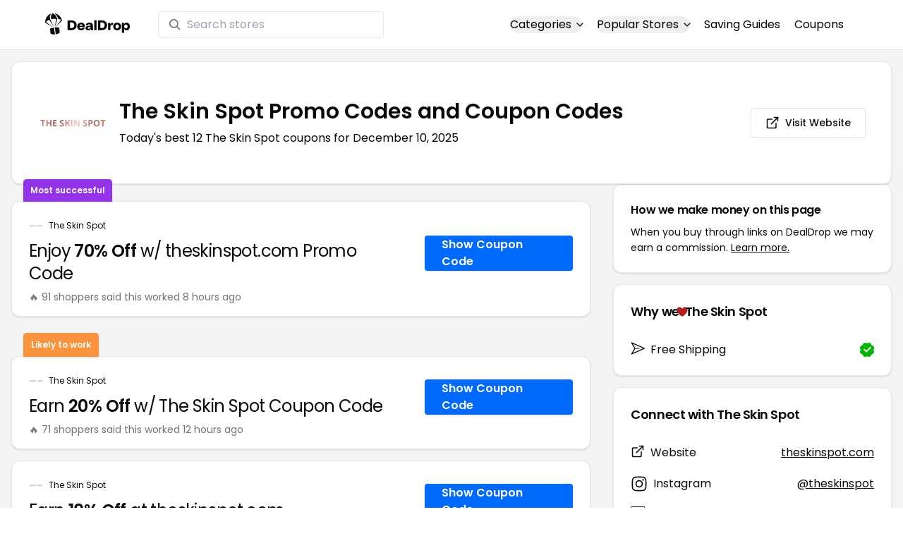

--- FILE ---
content_type: text/html
request_url: https://www.dealdrop.com/the-skin-spot
body_size: 20551
content:
<!DOCTYPE html>
<html lang="en">

<head>
  <meta charset="utf-8" />
  <meta name="theme-color" content="#1A73E8" />
  <meta name="google-site-verification" content="aRYp5Ng6GKgYOvQKjxEBtP_j_K9eGI8d-FbpW_a70iY" />
  <meta name="B-verify" content="33dbb697db8d4d648dc2432eaeca92ab2bd724ee" />
  <meta name="viewport" content="width=device-width, initial-scale=1" />
  <meta name="apple-mobile-web-app-capable" content="yes" />
  <meta name="apple-mobile-web-app-status-bar-style" content="rgb(0,106,255)" />
  <meta name="apple-mobile-web-app-title" content="DealDrop" />
  <meta name="apple-itunes-app"
    content="app-id=6446131260, app-argument=https://apps.apple.com/us/app/dealdrop-coupons-discounts/id6446131260?itsct=apps_box_link&itscg=30200">

  <link rel="preconnect" href="https://fonts.googleapis.com">
  <link rel="preconnect" href="https://fonts.gstatic.com" crossorigin>
  <link
    href="https://fonts.googleapis.com/css2?family=Poppins:ital,wght@0,100;0,200;0,300;0,400;0,500;0,600;0,700;0,800&display=swap"
    rel="stylesheet">
  <link rel="apple-touch-icon" href="https://img.dealdrop.com/fit-in/144x144/fav/apple-icon-152x152.png" />
  <link rel="manifest" href="/manifest.json" />
  <link rel="icon" type="image/png" sizes="32x32" href="https://img.dealdrop.com/fit-in/32x32/fav/favicon-32x32.png" />
  <link rel="icon" type="image/png" sizes="16x16" href="https://img.dealdrop.com/fit-in/16x16/fav/favicon-16x16.png" />
  
  
		<link href="./_app/immutable/assets/0.CivSvLKV.css" rel="stylesheet">
		<link href="./_app/immutable/assets/4.B_vgtuC_.css" rel="stylesheet"><title>70% Off The Skin Spot Promo Codes (12 Working Codes) December 2025</title><!-- HEAD_svelte-9u286v_START --><meta name="description" content="Get the latest 12 active theskinspot.com coupon codes, discounts and promos. Today's top deal: Take 15% Off w/ theskinspot.com Discount Code. Use these discount codes and save $$$!"><meta name="image" content="https://images.dealdrop.com/logos/theskinspot.com-logo-coupons.png"><meta itemprop="name" content="70% Off The Skin Spot Promo Codes (12 Working Codes) December 2025"><meta itemprop="image" content="https://images.dealdrop.com/logos/theskinspot.com-logo-coupons.png"><link rel="canonical" href="https://www.dealdrop.com/the-skin-spot"><meta property="og:title" content="70% Off The Skin Spot Promo Codes (12 Working Codes) December 2025"><meta property="og:description" content="Get the latest 12 active theskinspot.com coupon codes, discounts and promos. Today's top deal: Take 15% Off w/ theskinspot.com Discount Code. Use these discount codes and save $$$!"><meta property="og:image" content="https://img.dealdrop.com/static/DealDrop_social.png"><meta property="og:url" content="https://www.dealdrop.com/the-skin-spot"><meta property="og:site_name" content="DealDrop"><meta property="og:type" content="dealdrop:coupon_brand"><meta name="twitter:title" content="70% Off The Skin Spot Promo Codes (12 Working Codes) December 2025"><meta name=" twitter:description" content="Get the latest 12 active theskinspot.com coupon codes, discounts and promos. Today's top deal: Take 15% Off w/ theskinspot.com Discount Code. Use these discount codes and save $$$!"><meta name="twitter:image" content="https://img.dealdrop.com/static/DealDrop_social.png"><meta name="twitter:card" content="summary_large_image"><meta name="twitter:label1" value="Deals"><meta name="twitter:data1" value=""><meta name="twitter:label2" value="Find more coupons and deals at"><meta name="twitter:data2" value="DealDrop.com"><!-- HEAD_svelte-9u286v_END -->

  <script src="https://the.gatekeeperconsent.com/cmp.min.js" data-cfasync="false"></script>
  <script src="https://the.gatekeeperconsent.com/ccpa/v2/standalone.js" async></script>

  <script async src="//www.ezojs.com/ezoic/sa.min.js"></script>
  <script>
    window.ezstandalone = window.ezstandalone || {};
    ezstandalone.cmd = ezstandalone.cmd || [];
  </script>

  <script defer data-domain="dealdrop.com" src="https://plausible.io/js/script.js"></script>
  <script>window.plausible = window.plausible || function() { (window.plausible.q = window.plausible.q || []).push(arguments) }</script>
  </script>

  <!-- Google tag (gtag.js) -->
  <script async src="https://www.googletagmanager.com/gtag/js?id=G-L055VCGXLH"></script>
  <script>
    window.dataLayer = window.dataLayer || [];
    function gtag() { dataLayer.push(arguments); }
    gtag('js', new Date());

    gtag('config', 'G-L055VCGXLH');
  </script>

</head>

<body>
  <div id="svelte">  <header class="w-full px-4 py-2 bg-white sm:px-4 border-b"><div class="flex items-center justify-between mx-auto max-w-6xl py-2"><a class="flex md:mb-0" href="/" rel="external" style="width:120px;" data-svelte-h="svelte-1xm8o3u"><img class="object-contain" src="https://images.dealdrop.com/dealdrop-logo-black.svg" alt="DealDrop Logo"></a> <div class="hidden md:inline-flex relative items-center lg:w-80 h-full group ml-10"><svg class="absolute left-0 z-20 w-4 h-4 ml-4 text-gray-500 pointer-events-none fill-current group-hover:text-gray-400 sm:block" xmlns="http://www.w3.org/2000/svg" viewBox="0 0 20 20"><path d="M12.9 14.32a8 8 0 1 1 1.41-1.41l5.35 5.33-1.42 1.42-5.33-5.34zM8 14A6 6 0 1 0 8 2a6 6 0 0 0 0 12z"></path></svg> <input type="text" class="block w-full py-1.5 pl-10 pr-4 leading-normal rounded bg-white border border-slate-200" placeholder="Search stores" value=""> </div> <nav class="md:ml-auto flex flex-wrap items-center text-base justify-center"><div class="relative mr-5"><button class="hidden md:inline-flex hover:underline items-center rounded-full btn btn-sm btn-white" data-svelte-h="svelte-69w9c0">Categories
          <svg xmlns="http://www.w3.org/2000/svg" viewBox="0 0 24 24" fill="none" stroke="currentColor" stroke-width="2" stroke-linecap="round" stroke-linejoin="round" aria-hidden="true" class="flex-none w-4 h-4 ml-1 -mr-1 transition duration-200 ease-out transform"><polyline points="6 9 12 15 18 9"></polyline></svg></button> <div class="absolute top-0 z-50 w-screen max-w-md p-2 mx-0 my-12 text-sm text-gray-800 transform bg-white rounded shadow lg:left-1/2 lg:-translate-x-1/2 hidden"><p class="pt-2 pl-3 mb-1 text-xs tracking-wide text-gray-500 uppercase" data-svelte-h="svelte-1p1d0s5">Our popular categories</p> <div class="grid grid-cols-3 gap-2 mb-2"><a href="/browse/food" rel="external" class="px-3 py-2 transition rounded hover:bg-gray-200 hover:text-primary">Food &amp; Drink </a><a href="/browse/nutrition" rel="external" class="px-3 py-2 transition rounded hover:bg-gray-200 hover:text-primary">Nutrition </a><a href="/browse/skin-nail-care" rel="external" class="px-3 py-2 transition rounded hover:bg-gray-200 hover:text-primary">Skin Care </a><a href="/browse/apparel" rel="external" class="px-3 py-2 transition rounded hover:bg-gray-200 hover:text-primary">Apparel </a><a href="/browse/oral-dental-care" rel="external" class="px-3 py-2 transition rounded hover:bg-gray-200 hover:text-primary">Oral Care </a><a href="/browse/computers" rel="external" class="px-3 py-2 transition rounded hover:bg-gray-200 hover:text-primary">Computers </a><a href="/browse/pets" rel="external" class="px-3 py-2 transition rounded hover:bg-gray-200 hover:text-primary">Pets </a><a href="/browse/coffee" rel="external" class="px-3 py-2 transition rounded hover:bg-gray-200 hover:text-primary">Coffee </a><a href="/browse/travel" rel="external" class="px-3 py-2 transition rounded hover:bg-gray-200 hover:text-primary">Travel </a><a href="/browse/finance" rel="external" class="px-3 py-2 transition rounded hover:bg-gray-200 hover:text-primary">Finance </a><a href="/browse/clothing" rel="external" class="px-3 py-2 transition rounded hover:bg-gray-200 hover:text-primary">Clothing </a><a href="/browse/vitamins-supplements" rel="external" class="px-3 py-2 transition rounded hover:bg-gray-200 hover:text-primary">Supplements </a><a href="/browse/sports" rel="external" class="px-3 py-2 transition rounded hover:bg-gray-200 hover:text-primary">Sports </a><a href="/browse/vaping" rel="external" class="px-3 py-2 transition rounded hover:bg-gray-200 hover:text-primary">Vaping </a><a href="/browse/accessories" rel="external" class="px-3 py-2 transition rounded hover:bg-gray-200 hover:text-primary">Accessories </a><a href="/browse/game" rel="external" class="px-3 py-2 transition rounded hover:bg-gray-200 hover:text-primary">Gaming </a><a href="/browse/education" rel="external" class="px-3 py-2 transition rounded hover:bg-gray-200 hover:text-primary">Education </a><a href="/browse/health" rel="external" class="px-3 py-2 transition rounded hover:bg-gray-200 hover:text-primary">Health </a></div></div></div> <div class="relative mr-5"><button class="hidden md:inline-flex hover:underline items-center rounded-full btn btn-sm btn-white" data-svelte-h="svelte-gp0ehv">Popular Stores
          <svg xmlns="http://www.w3.org/2000/svg" viewBox="0 0 24 24" fill="none" stroke="currentColor" stroke-width="2" stroke-linecap="round" stroke-linejoin="round" aria-hidden="true" class="flex-none w-4 h-4 ml-1 -mr-1 transition duration-200 ease-out transform"><polyline points="6 9 12 15 18 9"></polyline></svg></button> <div class="absolute top-0 z-50 w-screen max-w-md p-2 mx-0 my-12 text-sm text-gray-800 transform bg-white rounded shadow lg:left-1/2 lg:-translate-x-1/2 hidden"><p class="pt-2 pl-3 mb-1 text-xs tracking-wide text-gray-500 uppercase" data-svelte-h="svelte-8a3b4z">Our popular stores</p> <div class="grid grid-cols-3 gap-2 mb-2"><a href="/end-clothing" rel="external" class="px-3 py-2 transition rounded hover:bg-gray-200 hover:text-primary">END Clothing </a><a href="/cbdmd" rel="external" class="px-3 py-2 transition rounded hover:bg-gray-200 hover:text-primary">cbdMD </a><a href="/albion-fit" rel="external" class="px-3 py-2 transition rounded hover:bg-gray-200 hover:text-primary">Albion Fit </a><a href="/hill-house-home" rel="external" class="px-3 py-2 transition rounded hover:bg-gray-200 hover:text-primary">Hill House Home </a><a href="/figs" rel="external" class="px-3 py-2 transition rounded hover:bg-gray-200 hover:text-primary">Figs </a><a href="/lululemon" rel="external" class="px-3 py-2 transition rounded hover:bg-gray-200 hover:text-primary">Lululemon </a><a href="/uber-eats" rel="external" class="px-3 py-2 transition rounded hover:bg-gray-200 hover:text-primary">Uber Eats </a><a href="/hey-dude-shoes" rel="external" class="px-3 py-2 transition rounded hover:bg-gray-200 hover:text-primary">Hey Dude Shoes </a><a href="/fashionphile" rel="external" class="px-3 py-2 transition rounded hover:bg-gray-200 hover:text-primary">FASHIONPHILE </a><a href="/frank-eileen" rel="external" class="px-3 py-2 transition rounded hover:bg-gray-200 hover:text-primary">Frank &amp; Eileen </a><a href="/scheels" rel="external" class="px-3 py-2 transition rounded hover:bg-gray-200 hover:text-primary">Scheels </a><a href="/snaptravel" rel="external" class="px-3 py-2 transition rounded hover:bg-gray-200 hover:text-primary">Snap Travel </a><a href="/seat-geek" rel="external" class="px-3 py-2 transition rounded hover:bg-gray-200 hover:text-primary">Seatgeek </a><a href="/kats-botanicals" rel="external" class="px-3 py-2 transition rounded hover:bg-gray-200 hover:text-primary">Kats Botanicals </a><a href="/the-ordinary" rel="external" class="px-3 py-2 transition rounded hover:bg-gray-200 hover:text-primary">The Ordinary </a><a href="/sakara" rel="external" class="px-3 py-2 transition rounded hover:bg-gray-200 hover:text-primary">Sakara </a><a href="/jackery-usa" rel="external" class="px-3 py-2 transition rounded hover:bg-gray-200 hover:text-primary">Jackery </a><a href="/popular-stores" rel="external" class="px-3 py-2 transition rounded hover:bg-gray-200 hover:text-primary">See All </a></div></div></div> <a href="/research" rel="external" class="hidden md:inline-flex hover:underline mr-5 hover:text-gray-900" data-svelte-h="svelte-1oocyg1">Saving Guides</a> <a href="/coupons" rel="external" class="hidden md:inline-flex hover:underline mr-5 hover:text-gray-900" data-svelte-h="svelte-gbbpk7">Coupons</a> <div class="inline-flex md:hidden"><button class="mr-2" data-svelte-h="svelte-jcz73r"><svg xmlns="http://www.w3.org/2000/svg" class="h-6 w-6" fill="none" viewBox="0 0 24 24" stroke="currentColor"><path stroke-linecap="round" stroke-linejoin="round" stroke-width="2" d="M21 21l-6-6m2-5a7 7 0 11-14 0 7 7 0 0114 0z"></path></svg> <span class="sr-only">Open Menu</span></button> <button class="flex-none px-2 btn btn-white btn-sm" data-svelte-h="svelte-13b5ha1"><svg xmlns="http://www.w3.org/2000/svg" viewBox="0 0 24 24" fill="none" stroke="currentColor" stroke-width="2" stroke-linecap="round" stroke-linejoin="round" aria-hidden="true" class="w-5 h-5"><line x1="3" y1="12" x2="21" y2="12"></line><line x1="3" y1="6" x2="21" y2="6"></line><line x1="3" y1="18" x2="21" y2="18"></line></svg> <span class="sr-only">Open Menu</span></button> </div></nav></div> </header>  <div class="flex min-h-screen w-full flex-col justify-center items-center bg-muted"><div class="flex flex-col sm:gap-4 sm:p-4 max-w-7xl"><div class="md:hidden mt-1 -mb-2 text-center" data-svelte-h="svelte-o5kr03"><p class="mt-0 font-[400] text-xs">When you buy through links on DealDrop <br> <a href="/how-we-make-money" class="underline hover:text-primary">we may earn a commission.</a></p></div>  <div class="rounded-xl bg-card text-card-foreground relative border shadow p-6 m-4 md:m-0"><div class="p-0 sm:p-3 flex w-full justify-between items-center"><div class="flex"><img alt="The Skin Spot logo" class="rounded-lg h-[50px] w-[50px] sm:h-[100px] sm:w-[100px] mr-4 object-contain" src="https://images.dealdrop.com/logos/theskinspot.com-logo-coupons.png" onerror="this.src='https://images.dealdrop.com/ddplaceholder.png'"> <div class="flex flex-col justify-center"><h1 class="text-xl sm:text-3xl font-semibold mb-2">The Skin Spot Promo Codes and Coupon Codes</h1> <p class="text-sm md:text-base">Today&#39;s best 12 The Skin Spot coupons for December 10, 2025</p> <a class="md:hidden mt-4" href="https://www.theskinspot.com" target="_blank" rel="external nofollow"> <button type="button" tabindex="0" class="inline-flex items-center justify-center whitespace-nowrap text-sm font-medium transition-colors focus-visible:outline-none focus-visible:ring-1 focus-visible:ring-ring disabled:pointer-events-none disabled:opacity-50 border border-input bg-background shadow-sm hover:bg-accent hover:text-accent-foreground h-9 p-2 rounded" data-button-root=""><svg xmlns="http://www.w3.org/2000/svg" width="20" height="20" viewBox="0 0 24 24" fill="none" stroke="currentColor" stroke-width="2" stroke-linecap="round" stroke-linejoin="round" class="lucide lucide-external-link"><path d="M15 3h6v6"></path><path d="M10 14 21 3"></path><path d="M18 13v6a2 2 0 0 1-2 2H5a2 2 0 0 1-2-2V8a2 2 0 0 1 2-2h6"></path></svg> <span class="ml-2" data-svelte-h="svelte-18gi51">Visit Website</span></button></a></div></div> <a class="hidden md:block" href="https://www.theskinspot.com" target="_blank" rel="external nofollow"> <button type="button" tabindex="0" class="inline-flex items-center justify-center whitespace-nowrap text-sm font-medium transition-colors focus-visible:outline-none focus-visible:ring-1 focus-visible:ring-ring disabled:pointer-events-none disabled:opacity-50 border border-input bg-background shadow-sm hover:bg-accent hover:text-accent-foreground h-9 p-5 rounded" data-button-root=""><svg xmlns="http://www.w3.org/2000/svg" width="20" height="20" viewBox="0 0 24 24" fill="none" stroke="currentColor" stroke-width="2" stroke-linecap="round" stroke-linejoin="round" class="lucide lucide-external-link"><path d="M15 3h6v6"></path><path d="M10 14 21 3"></path><path d="M18 13v6a2 2 0 0 1-2 2H5a2 2 0 0 1-2-2V8a2 2 0 0 1 2-2h6"></path></svg> <span class="ml-2" data-svelte-h="svelte-18gi51">Visit Website</span></button></a></div></div> <main class="grid flex-1 items-start gap-4 p-4 sm:mx-0 sm:px-0 sm:py-0 md:gap-8 lg:grid-cols-3 xl:grid-cols-3"><div class="grid auto-rows-max items-start gap-2 md:gap-4 lg:col-span-2">  <div class="rounded-xl border bg-card text-card-foreground shadow mt-2 md:mt-6 flex w-full p-0 !pt-0 md:py-2 md:mb-0 justify-between relative flex-col md:flex-row text-left cursor-pointer hover:bg-gray-50"><span class="inline-flex select-none items-center rounded-md border px-2.5 text-xs transition-colors focus:outline-none focus:ring-2 focus:ring-ring focus:ring-offset-2 border-transparent shadow bg-purple-600 text-white font-semibold py-2 hover:bg-purple-600 rounded-t-lg rounded-b-none absolute -top-[32px] left-4 border-none">Most successful</span> <div class="flex flex-col space-y-1.5 p-6 pb-3"><div class="flex text-xs items-center"><img alt="The Skin Spot logo" class="rounded h-[20px] w-[20px] mr-2 object-contain" src="https://images.dealdrop.com/logos/theskinspot.com-logo-coupons.png" onerror="this.src='https://images.dealdrop.com/ddplaceholder.png'"> <a href="/the-skin-spot" alt="The Skin Spot coupons" class="no-underline">The Skin Spot</a></div> <h3 class="tracking-tight pt-1 text-2xl mb-6 font-normal w-full"><!-- HTML_TAG_START -->Enjoy <span class="font-semibold">70% Off</span> w/ theskinspot.com Promo Code<!-- HTML_TAG_END --></h3> <p class="pt-1 text-sm text-muted-foreground leading-none">🔥 91 shoppers said this worked 8
        hours ago</p></div> <div class="flex items-center p-6 pt-0 flex-col-reverse md:flex-row"><div class="flex justify-center items-center cursor-pointer mt-4 bg-primary text-white py-3 px-6 h-[50px] w-full md:w-[210px] font-semibold rounded shadow hover:bg-primary/90" data-svelte-h="svelte-m51s8u">Show Coupon Code</div></div></div>  <div id="ezoic-pub-ad-placeholder-109"></div>   <div class="rounded-xl border bg-card text-card-foreground shadow mt-8 md:mt-6 flex w-full p-0 !pt-0 md:py-2 md:mb-0 justify-between relative flex-col md:flex-row text-left cursor-pointer hover:bg-gray-50"><span class="inline-flex select-none items-center rounded-md border px-2.5 text-xs font-semibold transition-colors focus:outline-none focus:ring-2 focus:ring-ring focus:ring-offset-2 border-transparent shadow bg-orange-400 text-white tfont-semibold py-2 hover:bg-orange-400 rounded-t-lg rounded-b-none absolute -top-[34px] left-4">Likely to work</span> <div class="flex flex-col space-y-1.5 p-6 pb-3"><div class="flex text-xs items-center"><img alt="The Skin Spot logo" class="rounded h-[20px] w-[20px] mr-2 object-contain" src="https://images.dealdrop.com/logos/theskinspot.com-logo-coupons.png" onerror="this.src='https://images.dealdrop.com/ddplaceholder.png'"> <a href="/the-skin-spot" alt="The Skin Spot coupons" class="no-underline">The Skin Spot</a></div> <h3 class="tracking-tight pt-1 text-2xl mb-6 font-normal w-full"><!-- HTML_TAG_START -->Earn <span class="font-semibold">20% Off</span> w/ The Skin Spot Coupon Code<!-- HTML_TAG_END --></h3> <p class="pt-1 text-sm text-muted-foreground leading-none">🔥 71 shoppers said this worked 12
        hours ago</p></div> <div class="flex items-center p-6 pt-0 flex-col-reverse md:flex-row"><div class="flex justify-center items-center cursor-pointer mt-4 bg-primary text-white py-3 px-6 h-[50px] w-full md:w-[210px] font-semibold rounded shadow hover:bg-primary/90" data-svelte-h="svelte-m51s8u">Show Coupon Code</div></div></div>     <div class="rounded-xl border bg-card text-card-foreground shadow flex w-full p-0 !pt-0 md:py-2 md:mb-0 justify-between relative flex-col md:flex-row text-left cursor-pointer hover:bg-gray-50"> <div class="flex flex-col space-y-1.5 p-6 pb-3"><div class="flex text-xs items-center"><img alt="The Skin Spot logo" class="rounded h-[20px] w-[20px] mr-2 object-contain" src="https://images.dealdrop.com/logos/theskinspot.com-logo-coupons.png" onerror="this.src='https://images.dealdrop.com/ddplaceholder.png'"> <a href="/the-skin-spot" alt="The Skin Spot coupons" class="no-underline">The Skin Spot</a></div> <h3 class="tracking-tight pt-1 text-2xl mb-6 font-normal w-full"><!-- HTML_TAG_START -->Earn <span class="font-semibold">10% Off</span> at theskinspot.com<!-- HTML_TAG_END --></h3> <p class="pt-1 text-sm text-muted-foreground leading-none">🔥 71 shoppers said this worked 2
        hours ago</p></div> <div class="flex items-center p-6 pt-0 flex-col-reverse md:flex-row"><div class="flex justify-center items-center cursor-pointer mt-4 bg-primary text-white py-3 px-6 h-[50px] w-full md:w-[210px] font-semibold rounded shadow hover:bg-primary/90" data-svelte-h="svelte-m51s8u">Show Coupon Code</div></div></div>   <div class="rounded-xl border bg-card text-card-foreground shadow flex w-full p-0 !pt-0 md:py-2 md:mb-0 justify-between relative flex-col md:flex-row text-left cursor-pointer hover:bg-gray-50"> <div class="flex flex-col space-y-1.5 p-6 pb-3"><div class="flex text-xs items-center"><img alt="The Skin Spot logo" class="rounded h-[20px] w-[20px] mr-2 object-contain" src="https://images.dealdrop.com/logos/theskinspot.com-logo-coupons.png" onerror="this.src='https://images.dealdrop.com/ddplaceholder.png'"> <a href="/the-skin-spot" alt="The Skin Spot coupons" class="no-underline">The Skin Spot</a></div> <h3 class="tracking-tight pt-1 text-2xl mb-6 font-normal w-full"><!-- HTML_TAG_START -->Get <span class="font-semibold">40% Off</span> Any Order at theskinspot.com + <span class="font-semibold">Free Shipping</span><!-- HTML_TAG_END --></h3> <p class="pt-1 text-sm text-muted-foreground leading-none">🔥 51 shoppers said this worked 14
        hours ago</p></div> <div class="flex items-center p-6 pt-0 flex-col-reverse md:flex-row"><div class="flex justify-center items-center cursor-pointer mt-4 bg-primary text-white py-3 px-6 h-[50px] w-full md:w-[210px] font-semibold rounded shadow hover:bg-primary/90" data-svelte-h="svelte-m51s8u">Show Coupon Code</div></div></div>   <div class="rounded-xl border bg-card text-card-foreground shadow flex w-full p-0 !pt-0 md:py-2 md:mb-0 justify-between relative flex-col md:flex-row text-left cursor-pointer hover:bg-gray-50"> <div class="flex flex-col space-y-1.5 p-6 pb-3"><div class="flex text-xs items-center"><img alt="The Skin Spot logo" class="rounded h-[20px] w-[20px] mr-2 object-contain" src="https://images.dealdrop.com/logos/theskinspot.com-logo-coupons.png" onerror="this.src='https://images.dealdrop.com/ddplaceholder.png'"> <a href="/the-skin-spot" alt="The Skin Spot coupons" class="no-underline">The Skin Spot</a></div> <h3 class="tracking-tight pt-1 text-2xl mb-6 font-normal w-full"><!-- HTML_TAG_START -->Save <span class="font-semibold">20% Off</span> With The Skin Spot Promo Code + <span class="font-semibold">Free Shipping</span><!-- HTML_TAG_END --></h3> <p class="pt-1 text-sm text-muted-foreground leading-none">🔥 31 shoppers said this worked 8
        hours ago</p></div> <div class="flex items-center p-6 pt-0 flex-col-reverse md:flex-row"><div class="flex justify-center items-center cursor-pointer mt-4 bg-primary text-white py-3 px-6 h-[50px] w-full md:w-[210px] font-semibold rounded shadow hover:bg-primary/90" data-svelte-h="svelte-m51s8u">Show Coupon Code</div></div></div>   <div class="rounded-xl border bg-card text-card-foreground shadow flex w-full p-0 !pt-0 md:py-2 md:mb-0 justify-between relative flex-col md:flex-row text-left cursor-pointer hover:bg-gray-50"> <div class="flex flex-col space-y-1.5 p-6 pb-3"><div class="flex text-xs items-center"><img alt="The Skin Spot logo" class="rounded h-[20px] w-[20px] mr-2 object-contain" src="https://images.dealdrop.com/logos/theskinspot.com-logo-coupons.png" onerror="this.src='https://images.dealdrop.com/ddplaceholder.png'"> <a href="/the-skin-spot" alt="The Skin Spot coupons" class="no-underline">The Skin Spot</a></div> <h3 class="tracking-tight pt-1 text-2xl mb-6 font-normal w-full"><!-- HTML_TAG_START -->Save <span class="font-semibold">$221 Off</span> w/ The Skin Spot Promo Code<!-- HTML_TAG_END --></h3> <p class="pt-1 text-sm text-muted-foreground leading-none">🔥 11 shoppers said this worked 6
        hours ago</p></div> <div class="flex items-center p-6 pt-0 flex-col-reverse md:flex-row"><div class="flex justify-center items-center cursor-pointer mt-4 bg-primary text-white py-3 px-6 h-[50px] w-full md:w-[210px] font-semibold rounded shadow hover:bg-primary/90" data-svelte-h="svelte-m51s8u">Show Coupon Code</div></div></div>   <div class="rounded-xl border bg-card text-card-foreground shadow flex w-full p-0 !pt-0 md:py-2 md:mb-0 justify-between relative flex-col md:flex-row text-left cursor-pointer hover:bg-gray-50"> <div class="flex flex-col space-y-1.5 p-6 pb-3"><div class="flex text-xs items-center"><img alt="The Skin Spot logo" class="rounded h-[20px] w-[20px] mr-2 object-contain" src="https://images.dealdrop.com/logos/theskinspot.com-logo-coupons.png" onerror="this.src='https://images.dealdrop.com/ddplaceholder.png'"> <a href="/the-skin-spot" alt="The Skin Spot coupons" class="no-underline">The Skin Spot</a></div> <h3 class="tracking-tight pt-1 text-2xl mb-6 font-normal w-full"><!-- HTML_TAG_START --><span class="font-semibold">$10 Off</span> With theskinspot.com Discount Code<!-- HTML_TAG_END --></h3> <p class="pt-1 text-sm text-muted-foreground leading-none">🔥 11 shoppers said this worked 6
        hours ago</p></div> <div class="flex items-center p-6 pt-0 flex-col-reverse md:flex-row"><div class="flex justify-center items-center cursor-pointer mt-4 bg-primary text-white py-3 px-6 h-[50px] w-full md:w-[210px] font-semibold rounded shadow hover:bg-primary/90" data-svelte-h="svelte-m51s8u">Show Coupon Code</div></div></div>     <div class="rounded-xl border bg-card text-card-foreground shadow flex w-full p-0 !pt-0 md:py-2 md:mb-0 justify-between relative flex-col md:flex-row text-left cursor-pointer hover:bg-gray-50"> <div class="flex flex-col space-y-1.5 p-6 pb-3"><div class="flex text-xs items-center"><img alt="The Skin Spot logo" class="rounded h-[20px] w-[20px] mr-2 object-contain" src="https://images.dealdrop.com/logos/theskinspot.com-logo-coupons.png" onerror="this.src='https://images.dealdrop.com/ddplaceholder.png'"> <a href="/the-skin-spot" alt="The Skin Spot coupons" class="no-underline">The Skin Spot</a></div> <h3 class="tracking-tight pt-1 text-2xl mb-6 font-normal w-full"><!-- HTML_TAG_START --><span class="font-semibold">15% Off</span> at the The Skin Spot Checkout<!-- HTML_TAG_END --></h3> <p class="pt-1 text-sm text-muted-foreground leading-none">🔥 11 shoppers said this worked 6
        hours ago</p></div> <div class="flex items-center p-6 pt-0 flex-col-reverse md:flex-row"><div class="flex justify-center items-center cursor-pointer mt-4 bg-primary text-white py-3 px-6 h-[50px] w-full md:w-[210px] font-semibold rounded shadow hover:bg-primary/90" data-svelte-h="svelte-m51s8u">Show Coupon Code</div></div></div>   <div class="rounded-xl border bg-card text-card-foreground shadow flex w-full p-0 !pt-0 md:py-2 md:mb-0 justify-between relative flex-col md:flex-row text-left cursor-pointer hover:bg-gray-50"> <div class="flex flex-col space-y-1.5 p-6 pb-3"><div class="flex text-xs items-center"><img alt="The Skin Spot logo" class="rounded h-[20px] w-[20px] mr-2 object-contain" src="https://images.dealdrop.com/logos/theskinspot.com-logo-coupons.png" onerror="this.src='https://images.dealdrop.com/ddplaceholder.png'"> <a href="/the-skin-spot" alt="The Skin Spot coupons" class="no-underline">The Skin Spot</a></div> <h3 class="tracking-tight pt-1 text-2xl mb-6 font-normal w-full"><!-- HTML_TAG_START -->Save <span class="font-semibold">$288 Off</span> at the The Skin Spot Checkout<!-- HTML_TAG_END --></h3> <p class="pt-1 text-sm text-muted-foreground leading-none">🔥 11 shoppers said this worked 4
        hours ago</p></div> <div class="flex items-center p-6 pt-0 flex-col-reverse md:flex-row"><div class="flex justify-center items-center cursor-pointer mt-4 bg-primary text-white py-3 px-6 h-[50px] w-full md:w-[210px] font-semibold rounded shadow hover:bg-primary/90" data-svelte-h="svelte-m51s8u">Show Coupon Code</div></div></div>   <div class="rounded-xl border bg-card text-card-foreground shadow flex w-full p-0 !pt-0 md:py-2 md:mb-0 justify-between relative flex-col md:flex-row text-left cursor-pointer hover:bg-gray-50"> <div class="flex flex-col space-y-1.5 p-6 pb-3"><div class="flex text-xs items-center"><img alt="The Skin Spot logo" class="rounded h-[20px] w-[20px] mr-2 object-contain" src="https://images.dealdrop.com/logos/theskinspot.com-logo-coupons.png" onerror="this.src='https://images.dealdrop.com/ddplaceholder.png'"> <a href="/the-skin-spot" alt="The Skin Spot coupons" class="no-underline">The Skin Spot</a></div> <h3 class="tracking-tight pt-1 text-2xl mb-6 font-normal w-full"><!-- HTML_TAG_START --><span class="font-semibold">$40 Off</span> Sitewide<!-- HTML_TAG_END --></h3> <p class="pt-1 text-sm text-muted-foreground leading-none">🔥 11 shoppers said this worked 12
        hours ago</p></div> <div class="flex items-center p-6 pt-0 flex-col-reverse md:flex-row"><div class="flex justify-center items-center cursor-pointer mt-4 bg-primary text-white py-3 px-6 h-[50px] w-full md:w-[210px] font-semibold rounded shadow hover:bg-primary/90" data-svelte-h="svelte-m51s8u">Show Coupon Code</div></div></div>   <div class="rounded-xl border bg-card text-card-foreground shadow flex w-full p-0 !pt-0 md:py-2 md:mb-0 justify-between relative flex-col md:flex-row text-left cursor-pointer hover:bg-gray-50"> <div class="flex flex-col space-y-1.5 p-6 pb-3"><div class="flex text-xs items-center"><img alt="The Skin Spot logo" class="rounded h-[20px] w-[20px] mr-2 object-contain" src="https://images.dealdrop.com/logos/theskinspot.com-logo-coupons.png" onerror="this.src='https://images.dealdrop.com/ddplaceholder.png'"> <a href="/the-skin-spot" alt="The Skin Spot coupons" class="no-underline">The Skin Spot</a></div> <h3 class="tracking-tight pt-1 text-2xl mb-6 font-normal w-full"><!-- HTML_TAG_START -->Take <span class="font-semibold">15% Off</span> w/ theskinspot.com Discount Code<!-- HTML_TAG_END --></h3> <p class="text-sm text-muted-foreground max-w-lg text-balance leading-relaxed"><span class="inline-flex select-none items-center rounded-md border px-2.5 py-0.5 text-xs transition-colors focus:outline-none focus:ring-2 focus:ring-ring focus:ring-offset-2 border-transparent bg-secondary text-secondary-foreground hover:bg-secondary/80 font-normal">Unlikely to work</span></p></div> <div class="flex items-center p-6 pt-0 flex-col-reverse md:flex-row"><div class="flex justify-center items-center cursor-pointer mt-4 bg-primary text-white py-3 px-6 h-[50px] w-full md:w-[210px] font-semibold rounded shadow hover:bg-primary/90" data-svelte-h="svelte-m51s8u">Show Coupon Code</div></div></div>   <div class="rounded-xl border bg-card text-card-foreground shadow flex w-full p-0 !pt-0 md:py-2 md:mb-0 justify-between relative flex-col md:flex-row text-left cursor-pointer hover:bg-gray-50"> <div class="flex flex-col space-y-1.5 p-6 pb-3"><div class="flex text-xs items-center"><img alt="The Skin Spot logo" class="rounded h-[20px] w-[20px] mr-2 object-contain" src="https://images.dealdrop.com/logos/theskinspot.com-logo-coupons.png" onerror="this.src='https://images.dealdrop.com/ddplaceholder.png'"> <a href="/the-skin-spot" alt="The Skin Spot coupons" class="no-underline">The Skin Spot</a></div> <h3 class="tracking-tight pt-1 text-2xl mb-6 font-normal w-full"><!-- HTML_TAG_START --><span class="font-semibold">45% Off</span> at the Checkout<!-- HTML_TAG_END --></h3> <p class="text-sm text-muted-foreground max-w-lg text-balance leading-relaxed"><span class="inline-flex select-none items-center rounded-md border px-2.5 py-0.5 text-xs transition-colors focus:outline-none focus:ring-2 focus:ring-ring focus:ring-offset-2 border-transparent bg-secondary text-secondary-foreground hover:bg-secondary/80 font-normal">Unlikely to work</span></p></div> <div class="flex items-center p-6 pt-0 flex-col-reverse md:flex-row"><div class="flex justify-center items-center cursor-pointer mt-4 bg-primary text-white py-3 px-6 h-[50px] w-full md:w-[210px] font-semibold rounded shadow hover:bg-primary/90" data-svelte-h="svelte-m51s8u">Show Coupon Code</div></div></div>    <div class="rounded-xl border bg-card text-card-foreground shadow dd-info overflow-hidden mt-2 mb-4"><h3 class="font-semibold tracking-tight group flex items-center text-lg p-6">Additional Information about The Skin Spot</h3> <div class="p-6 pt-0 px-6 text-sm leading-relaxed"><p class="text-[#000000] text-base leading-[26px] font-[400] mb-2">We&#39;ve found <span class="font-semibold">12 active and working The Skin Spot coupons.</span>
        Our members save money by using these
        The Skin Spot discount codes at the checkout.</p> <ul class="list-disc pl-6 text-base leading-[26px] font-[400] mb-4"><li class="mb-1">Today&#39;s top The Skin Spot offer is Take 15% Off w/ theskinspot.com Discount Code</li> <li class="mb-1"><span class="font-semibold">Our best The Skin Spot coupon code will save you 70%</span></li> <li class="mb-1">Shoppers have saved an <span class="font-semibold">average of 19.58% with our The Skin Spot
            promo codes</span></li> <li class="mb-1">The last time we posted a <span class="font-semibold">The Skin Spot discount code was on
            December 10 2025 (now)</span></li></ul> <p class="text-[#000000] text-[16px] md:text-[16px] leading-[27px] font-[400]">If you&#39;re a fan of The Skin Spot, our coupon codes for
        <!-- HTML_TAG_START --><a class="underline hover:text-primary" rel="external" href='/www-restorationessence-com' alt='restorationessence coupons'>restorationessence</a>, <a class="underline hover:text-primary" rel="external" href='/wild-seed-botanicals' alt='Wild Seed Botanicals coupons'>Wild Seed Botanicals</a> and <a class="underline hover:text-primary" rel="external" href='/kuvit-beauty' alt='KUVIT BEAUTY coupons'>KUVIT BEAUTY</a><!-- HTML_TAG_END --> can be quite handy. Don&#39;t forget to explore coupons from other popular
        stores like

        <!-- HTML_TAG_START --><a class="underline hover:text-primary" rel="external" href='/sugarbaby' alt='SugarBaby coupons'>SugarBaby</a>, <a class="underline hover:text-primary" rel="external" href='/haloaesthetics' alt='HaloAesthetics coupons'>HaloAesthetics</a> and <a class="underline hover:text-primary" rel="external" href='/profile-cobalt-by-rob-lowe' alt='Profile® | Cobalt by Rob Lowe coupons'>Profile® | Cobalt by Rob Lowe</a><!-- HTML_TAG_END --> as well to maximize your savings.</p> </div></div>  <div id="ezoic-pub-ad-placeholder-114"></div>  <section id="faqpage" itemscope itemtype="https://schema.org/FAQPage"> <div class="rounded-xl border bg-card text-card-foreground shadow overflow-hidden"><h3 class="font-semibold tracking-tight group flex items-center text-lg p-6"><span class="capitalize">FAQs About The Skin Spot <span class="lowercase">Promo Codes</span></span></h3> <div class="p-6 pt-0 text-sm leading-relaxed"><div data-melt-id="4WwSw4M3Ho" data-melt-accordion="" data-accordion-root=""><div class="overflow-hidden"><div data-state="closed" data-melt-accordion-item="" data-accordion-item="" class="border-b" itemscope itemprop="mainEntity" itemtype="https://schema.org/Question"><div role="heading" aria-level="3" data-heading-level="3" data-melt-accordion-heading="" data-accordion-header="" class="flex"><button aria-expanded="false" aria-disabled="false" data-value="Does The Skin Spot have any promo codes?" data-state="closed" data-melt-accordion-trigger="" data-accordion-trigger="" type="button" class="flex flex-1 items-center justify-between py-4 text-sm font-medium transition-all hover:underline [&amp;[data-state=open]>svg]:rotate-180"><div class="flex flex-wrap justify-start overflow-hidden"><h4 class="text-[16px] font-[600] leading-[27px] text-[#000000] text-left" itemprop="name">Does The Skin Spot have any promo codes? </h4></div>  <svg width="24" height="24" class="h-4 w-4 shrink-0 text-muted-foreground transition-transform duration-200" role="img" aria-label="chevron down," viewBox="0 0 15 15" fill="currentColor" xmlns="http://www.w3.org/2000/svg"><path fill-rule="evenodd" clip-rule="evenodd" d="M3.13523 6.15803C3.3241 5.95657 3.64052 5.94637 3.84197 6.13523L7.5 9.56464L11.158 6.13523C11.3595 5.94637 11.6759 5.95657 11.8648 6.15803C12.0536 6.35949 12.0434 6.67591 11.842 6.86477L7.84197 10.6148C7.64964 10.7951 7.35036 10.7951 7.15803 10.6148L3.15803 6.86477C2.95657 6.67591 2.94637 6.35949 3.13523 6.15803Z" fill="currentColor"></path></svg> </button></div> <div class="pt-2 text-base" style="line-height:1.7;" itemscope itemprop="acceptedAnswer" itemtype="https://schema.org/Answer"> <span class="hidden" itemprop="text">&lt;p>Yes! As of Mar 02, 2025, there are currently &lt;b>12 active coupon codes for The Skin Spot&lt;/b>.&lt;/p></span> </div> </div><div data-state="closed" data-melt-accordion-item="" data-accordion-item="" class="border-b" itemscope itemprop="mainEntity" itemtype="https://schema.org/Question"><div role="heading" aria-level="3" data-heading-level="3" data-melt-accordion-heading="" data-accordion-header="" class="flex"><button aria-expanded="false" aria-disabled="false" data-value="How to get $288 off at The Skin Spot?" data-state="closed" data-melt-accordion-trigger="" data-accordion-trigger="" type="button" class="flex flex-1 items-center justify-between py-4 text-sm font-medium transition-all hover:underline [&amp;[data-state=open]>svg]:rotate-180"><div class="flex flex-wrap justify-start overflow-hidden"><h4 class="text-[16px] font-[600] leading-[27px] text-[#000000] text-left" itemprop="name">How to get $288 off at The Skin Spot? </h4></div>  <svg width="24" height="24" class="h-4 w-4 shrink-0 text-muted-foreground transition-transform duration-200" role="img" aria-label="chevron down," viewBox="0 0 15 15" fill="currentColor" xmlns="http://www.w3.org/2000/svg"><path fill-rule="evenodd" clip-rule="evenodd" d="M3.13523 6.15803C3.3241 5.95657 3.64052 5.94637 3.84197 6.13523L7.5 9.56464L11.158 6.13523C11.3595 5.94637 11.6759 5.95657 11.8648 6.15803C12.0536 6.35949 12.0434 6.67591 11.842 6.86477L7.84197 10.6148C7.64964 10.7951 7.35036 10.7951 7.15803 10.6148L3.15803 6.86477C2.95657 6.67591 2.94637 6.35949 3.13523 6.15803Z" fill="currentColor"></path></svg> </button></div> <div class="pt-2 text-base" style="line-height:1.7;" itemscope itemprop="acceptedAnswer" itemtype="https://schema.org/Answer"> <span class="hidden" itemprop="text">We have a coupon code for $288 off at The Skin Spot. To use this discount, click the 'copy code' button next to the coupon code on this page, paste the code into the 'coupon code' box during checkout, and click 'apply' to enjoy your discount.</span> </div> </div><div data-state="closed" data-melt-accordion-item="" data-accordion-item="" class="border-b" itemscope itemprop="mainEntity" itemtype="https://schema.org/Question"><div role="heading" aria-level="3" data-heading-level="3" data-melt-accordion-heading="" data-accordion-header="" class="flex"><button aria-expanded="false" aria-disabled="false" data-value="What is the best The Skin Spot coupons right now?" data-state="closed" data-melt-accordion-trigger="" data-accordion-trigger="" type="button" class="flex flex-1 items-center justify-between py-4 text-sm font-medium transition-all hover:underline [&amp;[data-state=open]>svg]:rotate-180"><div class="flex flex-wrap justify-start overflow-hidden"><h4 class="text-[16px] font-[600] leading-[27px] text-[#000000] text-left" itemprop="name">What is the best The Skin Spot coupons right now? </h4></div>  <svg width="24" height="24" class="h-4 w-4 shrink-0 text-muted-foreground transition-transform duration-200" role="img" aria-label="chevron down," viewBox="0 0 15 15" fill="currentColor" xmlns="http://www.w3.org/2000/svg"><path fill-rule="evenodd" clip-rule="evenodd" d="M3.13523 6.15803C3.3241 5.95657 3.64052 5.94637 3.84197 6.13523L7.5 9.56464L11.158 6.13523C11.3595 5.94637 11.6759 5.95657 11.8648 6.15803C12.0536 6.35949 12.0434 6.67591 11.842 6.86477L7.84197 10.6148C7.64964 10.7951 7.35036 10.7951 7.15803 10.6148L3.15803 6.86477C2.95657 6.67591 2.94637 6.35949 3.13523 6.15803Z" fill="currentColor"></path></svg> </button></div> <div class="pt-2 text-base" style="line-height:1.7;" itemscope itemprop="acceptedAnswer" itemtype="https://schema.org/Answer"> <span class="hidden" itemprop="text">&lt;p>The &lt;b>best The Skin Spot promo codes is TUBE&lt;/b>, giving customers $288 off at The Skin Spot. This code has been used 351 times.&lt;/p></span> </div> </div><div data-state="closed" data-melt-accordion-item="" data-accordion-item="" class="border-b" itemscope itemprop="mainEntity" itemtype="https://schema.org/Question"><div role="heading" aria-level="3" data-heading-level="3" data-melt-accordion-heading="" data-accordion-header="" class="flex"><button aria-expanded="false" aria-disabled="false" data-value="How do I apply a The Skin Spot promo codes?" data-state="closed" data-melt-accordion-trigger="" data-accordion-trigger="" type="button" class="flex flex-1 items-center justify-between py-4 text-sm font-medium transition-all hover:underline [&amp;[data-state=open]>svg]:rotate-180"><div class="flex flex-wrap justify-start overflow-hidden"><h4 class="text-[16px] font-[600] leading-[27px] text-[#000000] text-left" itemprop="name">How do I apply a The Skin Spot promo codes? </h4></div>  <svg width="24" height="24" class="h-4 w-4 shrink-0 text-muted-foreground transition-transform duration-200" role="img" aria-label="chevron down," viewBox="0 0 15 15" fill="currentColor" xmlns="http://www.w3.org/2000/svg"><path fill-rule="evenodd" clip-rule="evenodd" d="M3.13523 6.15803C3.3241 5.95657 3.64052 5.94637 3.84197 6.13523L7.5 9.56464L11.158 6.13523C11.3595 5.94637 11.6759 5.95657 11.8648 6.15803C12.0536 6.35949 12.0434 6.67591 11.842 6.86477L7.84197 10.6148C7.64964 10.7951 7.35036 10.7951 7.15803 10.6148L3.15803 6.86477C2.95657 6.67591 2.94637 6.35949 3.13523 6.15803Z" fill="currentColor"></path></svg> </button></div> <div class="pt-2 text-base" style="line-height:1.7;" itemscope itemprop="acceptedAnswer" itemtype="https://schema.org/Answer"> <span class="hidden" itemprop="text">&lt;p>&lt;ol>&lt;li>On this page, search for the The Skin Spot promo codes you wish to use and press the Copy code button. This action will copy the code to your computer or smartphones clipboard, making it available for pasting during checkout.&lt;/li>&lt;li>Once you decide to finalize your purchase on the The Skin Spot site, select either Checkout or View cart to initiate the payment process. At the payment section, find the promo codes input area and insert the copied code.&lt;/li>&lt;li>Click the Apply button to incorporate the savings into your total.&lt;/li>&lt;/ol>&lt;/p></span> </div> </div><div data-state="closed" data-melt-accordion-item="" data-accordion-item="" class="border-b" itemscope itemprop="mainEntity" itemtype="https://schema.org/Question"><div role="heading" aria-level="3" data-heading-level="3" data-melt-accordion-heading="" data-accordion-header="" class="flex"><button aria-expanded="false" aria-disabled="false" data-value="What do I do if the The Skin Spot promo codes doesn't work?" data-state="closed" data-melt-accordion-trigger="" data-accordion-trigger="" type="button" class="flex flex-1 items-center justify-between py-4 text-sm font-medium transition-all hover:underline [&amp;[data-state=open]>svg]:rotate-180"><div class="flex flex-wrap justify-start overflow-hidden"><h4 class="text-[16px] font-[600] leading-[27px] text-[#000000] text-left" itemprop="name">What do I do if the The Skin Spot promo codes doesn't work? </h4></div>  <svg width="24" height="24" class="h-4 w-4 shrink-0 text-muted-foreground transition-transform duration-200" role="img" aria-label="chevron down," viewBox="0 0 15 15" fill="currentColor" xmlns="http://www.w3.org/2000/svg"><path fill-rule="evenodd" clip-rule="evenodd" d="M3.13523 6.15803C3.3241 5.95657 3.64052 5.94637 3.84197 6.13523L7.5 9.56464L11.158 6.13523C11.3595 5.94637 11.6759 5.95657 11.8648 6.15803C12.0536 6.35949 12.0434 6.67591 11.842 6.86477L7.84197 10.6148C7.64964 10.7951 7.35036 10.7951 7.15803 10.6148L3.15803 6.86477C2.95657 6.67591 2.94637 6.35949 3.13523 6.15803Z" fill="currentColor"></path></svg> </button></div> <div class="pt-2 text-base" style="line-height:1.7;" itemscope itemprop="acceptedAnswer" itemtype="https://schema.org/Answer"> <span class="hidden" itemprop="text">&lt;p>There are a few reasons why your promo code might not have worked:&lt;ul>&lt;li>&lt;b>The code isn't valid for your items:&lt;/b> Sometimes promo codes are product-specific, where maybe it would work for sandals, for example, and not sneakers.&lt;/li>&lt;li>&lt;b>The code required a certain cart value:&lt;/b> Some promos also are only valid once you spend a certain amount.&lt;/li>&lt;li>&lt;b>The item you want is already on sale:&lt;/b> Most of the time, discount codes don't stack and apply to items that are already on sale.&lt;/li>&lt;li>&lt;b>The code is expired:&lt;/b> Yes, sometimes this does happen, as all coupons expire eventually. We do our best to keep on top of expired coupons, there are a lot of shops online though! If you try using a code and you get the response that it's expired, please do let us know and we'll get it sorted as quickly as we can.&lt;/li>&lt;/ul>&lt;/p></span> </div> </div></div></div></div></div></section>  <div class="flex flex-col md:flex-row mt-6 md:mb-10"><div class="flex flex-col w-full"><h4 class="tracking-wide text-[17px] font-semibold mb-3">Related stores</h4> <div class="grid gap-0 md:gap-2 grid-cols-1 md:grid-cols-3">  <a href="/fingerspills" rel="external" alt="Fingerspills promo codes" class="shadow-sm rounded-xl border bg-[#FFFFFF] border-[#E3E3E3] overflow-hidden cursor-pointer flex items-center p-2 pr-6 mb-2 md:mb-0 hover:bg-slate-100 w-full"><img alt="Fingerspills Logo" class="w-16 h-16 bg-gray-100 object-contain object-center flex-shrink-0 mr-4 rounded-lg" src="https://images.dealdrop.com/logos/fingerspills.com-logo-coupons.png" height="10" width="10" loading="lazy" onerror="this.src='https://images.dealdrop.com/ddplaceholder.png'"> <div class="flex justify-between items-center w-full"><div class="flex flex-col gap-1 overflow-hidden"><div class="overflow-hidden overflow-ellipsis md:w-[150px] w-full content-between"><div class="truncate text-[16px] leading-[25px] font-[500]">Fingerspills</div> </div></div> <div class="justify-self-end md:hidden" data-svelte-h="svelte-b2t3pi"><svg width="10" height="19" viewBox="0 0 8 14" fill="none" xmlns="http://www.w3.org/2000/svg"><path d="M5.17168 7.00072L0.22168 2.05072L1.63568 0.636719L7.99968 7.00072L1.63568 13.3647L0.22168 11.9507L5.17168 7.00072Z" fill="#181819"></path></svg> </div></div> </a>  <a href="/retinoltreatment" rel="external" alt="RetinolTreatment promo codes" class="shadow-sm rounded-xl border bg-[#FFFFFF] border-[#E3E3E3] overflow-hidden cursor-pointer flex items-center p-2 pr-6 mb-2 md:mb-0 hover:bg-slate-100 w-full"><img alt="RetinolTreatment Logo" class="w-16 h-16 bg-gray-100 object-contain object-center flex-shrink-0 mr-4 rounded-lg" src="https://images.dealdrop.com/logos/retinoltreatment.com-logo-coupons.png" height="10" width="10" loading="lazy" onerror="this.src='https://images.dealdrop.com/ddplaceholder.png'"> <div class="flex justify-between items-center w-full"><div class="flex flex-col gap-1 overflow-hidden"><div class="overflow-hidden overflow-ellipsis md:w-[150px] w-full content-between"><div class="truncate text-[16px] leading-[25px] font-[500]">RetinolTreatment</div> </div></div> <div class="justify-self-end md:hidden" data-svelte-h="svelte-b2t3pi"><svg width="10" height="19" viewBox="0 0 8 14" fill="none" xmlns="http://www.w3.org/2000/svg"><path d="M5.17168 7.00072L0.22168 2.05072L1.63568 0.636719L7.99968 7.00072L1.63568 13.3647L0.22168 11.9507L5.17168 7.00072Z" fill="#181819"></path></svg> </div></div> </a>  <a href="/minetan-body-skin-uk" rel="external" alt="MineTan Body Skin promo codes" class="shadow-sm rounded-xl border bg-[#FFFFFF] border-[#E3E3E3] overflow-hidden cursor-pointer flex items-center p-2 pr-6 mb-2 md:mb-0 hover:bg-slate-100 w-full"><img alt="MineTan Body Skin Logo" class="w-16 h-16 bg-gray-100 object-contain object-center flex-shrink-0 mr-4 rounded-lg" src="https://images.dealdrop.com/logos/uk.shop.minetanbodyskin.com-logo-coupons.png" height="10" width="10" loading="lazy" onerror="this.src='https://images.dealdrop.com/ddplaceholder.png'"> <div class="flex justify-between items-center w-full"><div class="flex flex-col gap-1 overflow-hidden"><div class="overflow-hidden overflow-ellipsis md:w-[150px] w-full content-between"><div class="truncate text-[16px] leading-[25px] font-[500]">MineTan Body Skin</div> </div></div> <div class="justify-self-end md:hidden" data-svelte-h="svelte-b2t3pi"><svg width="10" height="19" viewBox="0 0 8 14" fill="none" xmlns="http://www.w3.org/2000/svg"><path d="M5.17168 7.00072L0.22168 2.05072L1.63568 0.636719L7.99968 7.00072L1.63568 13.3647L0.22168 11.9507L5.17168 7.00072Z" fill="#181819"></path></svg> </div></div> </a>  <a href="/rayna" rel="external" alt="Rayna promo codes" class="shadow-sm rounded-xl border bg-[#FFFFFF] border-[#E3E3E3] overflow-hidden cursor-pointer flex items-center p-2 pr-6 mb-2 md:mb-0 hover:bg-slate-100 w-full"><img alt="Rayna Logo" class="w-16 h-16 bg-gray-100 object-contain object-center flex-shrink-0 mr-4 rounded-lg" src="https://images.dealdrop.com/logos/rayna.co.nz-logo-coupons.png" height="10" width="10" loading="lazy" onerror="this.src='https://images.dealdrop.com/ddplaceholder.png'"> <div class="flex justify-between items-center w-full"><div class="flex flex-col gap-1 overflow-hidden"><div class="overflow-hidden overflow-ellipsis md:w-[150px] w-full content-between"><div class="truncate text-[16px] leading-[25px] font-[500]">Rayna</div> </div></div> <div class="justify-self-end md:hidden" data-svelte-h="svelte-b2t3pi"><svg width="10" height="19" viewBox="0 0 8 14" fill="none" xmlns="http://www.w3.org/2000/svg"><path d="M5.17168 7.00072L0.22168 2.05072L1.63568 0.636719L7.99968 7.00072L1.63568 13.3647L0.22168 11.9507L5.17168 7.00072Z" fill="#181819"></path></svg> </div></div> </a>  <a href="/myessentialalchemy" rel="external" alt="MyEssentialAlchemy promo codes" class="shadow-sm rounded-xl border bg-[#FFFFFF] border-[#E3E3E3] overflow-hidden cursor-pointer flex items-center p-2 pr-6 mb-2 md:mb-0 hover:bg-slate-100 w-full"><img alt="MyEssentialAlchemy Logo" class="w-16 h-16 bg-gray-100 object-contain object-center flex-shrink-0 mr-4 rounded-lg" src="https://images.dealdrop.com/logos/myessentialalchemy.com.au-logo-coupons.png" height="10" width="10" loading="lazy" onerror="this.src='https://images.dealdrop.com/ddplaceholder.png'"> <div class="flex justify-between items-center w-full"><div class="flex flex-col gap-1 overflow-hidden"><div class="overflow-hidden overflow-ellipsis md:w-[150px] w-full content-between"><div class="truncate text-[16px] leading-[25px] font-[500]">MyEssentialAlchemy</div> </div></div> <div class="justify-self-end md:hidden" data-svelte-h="svelte-b2t3pi"><svg width="10" height="19" viewBox="0 0 8 14" fill="none" xmlns="http://www.w3.org/2000/svg"><path d="M5.17168 7.00072L0.22168 2.05072L1.63568 0.636719L7.99968 7.00072L1.63568 13.3647L0.22168 11.9507L5.17168 7.00072Z" fill="#181819"></path></svg> </div></div> </a>  <a href="/bak-probiotic-skincare" rel="external" alt="Bak Probiotic Skincare promo codes" class="shadow-sm rounded-xl border bg-[#FFFFFF] border-[#E3E3E3] overflow-hidden cursor-pointer flex items-center p-2 pr-6 mb-2 md:mb-0 hover:bg-slate-100 w-full"><img alt="Bak Probiotic Skincare Logo" class="w-16 h-16 bg-gray-100 object-contain object-center flex-shrink-0 mr-4 rounded-lg" src="https://images.dealdrop.com/logos/bakskincare.com-logo-coupons.png" height="10" width="10" loading="lazy" onerror="this.src='https://images.dealdrop.com/ddplaceholder.png'"> <div class="flex justify-between items-center w-full"><div class="flex flex-col gap-1 overflow-hidden"><div class="overflow-hidden overflow-ellipsis md:w-[150px] w-full content-between"><div class="truncate text-[16px] leading-[25px] font-[500]">Bak Probiotic Skincare</div> </div></div> <div class="justify-self-end md:hidden" data-svelte-h="svelte-b2t3pi"><svg width="10" height="19" viewBox="0 0 8 14" fill="none" xmlns="http://www.w3.org/2000/svg"><path d="M5.17168 7.00072L0.22168 2.05072L1.63568 0.636719L7.99968 7.00072L1.63568 13.3647L0.22168 11.9507L5.17168 7.00072Z" fill="#181819"></path></svg> </div></div> </a>  <a href="/acne-expert-skincare-pro" rel="external" alt="Acne Expert Skincare-Pro promo codes" class="shadow-sm rounded-xl border bg-[#FFFFFF] border-[#E3E3E3] overflow-hidden cursor-pointer flex items-center p-2 pr-6 mb-2 md:mb-0 hover:bg-slate-100 w-full"><img alt="Acne Expert Skincare-Pro Logo" class="w-16 h-16 bg-gray-100 object-contain object-center flex-shrink-0 mr-4 rounded-lg" src="https://images.dealdrop.com/logos/acneexpertpro.com-logo-coupons.png" height="10" width="10" loading="lazy" onerror="this.src='https://images.dealdrop.com/ddplaceholder.png'"> <div class="flex justify-between items-center w-full"><div class="flex flex-col gap-1 overflow-hidden"><div class="overflow-hidden overflow-ellipsis md:w-[150px] w-full content-between"><div class="truncate text-[16px] leading-[25px] font-[500]">Acne Expert Skincare-Pro</div> </div></div> <div class="justify-self-end md:hidden" data-svelte-h="svelte-b2t3pi"><svg width="10" height="19" viewBox="0 0 8 14" fill="none" xmlns="http://www.w3.org/2000/svg"><path d="M5.17168 7.00072L0.22168 2.05072L1.63568 0.636719L7.99968 7.00072L1.63568 13.3647L0.22168 11.9507L5.17168 7.00072Z" fill="#181819"></path></svg> </div></div> </a>  <a href="/pure-skin" rel="external" alt="Pure Skin promo codes" class="shadow-sm rounded-xl border bg-[#FFFFFF] border-[#E3E3E3] overflow-hidden cursor-pointer flex items-center p-2 pr-6 mb-2 md:mb-0 hover:bg-slate-100 w-full"><img alt="Pure Skin Logo" class="w-16 h-16 bg-gray-100 object-contain object-center flex-shrink-0 mr-4 rounded-lg" src="https://images.dealdrop.com/logos/pureskinrepair.com-logo-coupons.png" height="10" width="10" loading="lazy" onerror="this.src='https://images.dealdrop.com/ddplaceholder.png'"> <div class="flex justify-between items-center w-full"><div class="flex flex-col gap-1 overflow-hidden"><div class="overflow-hidden overflow-ellipsis md:w-[150px] w-full content-between"><div class="truncate text-[16px] leading-[25px] font-[500]">Pure Skin</div> </div></div> <div class="justify-self-end md:hidden" data-svelte-h="svelte-b2t3pi"><svg width="10" height="19" viewBox="0 0 8 14" fill="none" xmlns="http://www.w3.org/2000/svg"><path d="M5.17168 7.00072L0.22168 2.05072L1.63568 0.636719L7.99968 7.00072L1.63568 13.3647L0.22168 11.9507L5.17168 7.00072Z" fill="#181819"></path></svg> </div></div> </a>  <a href="/vishawholesale-com" rel="external" alt="vishawholesale promo codes" class="shadow-sm rounded-xl border bg-[#FFFFFF] border-[#E3E3E3] overflow-hidden cursor-pointer flex items-center p-2 pr-6 mb-2 md:mb-0 hover:bg-slate-100 w-full"><img alt="vishawholesale Logo" class="w-16 h-16 bg-gray-100 object-contain object-center flex-shrink-0 mr-4 rounded-lg" src="https://images.dealdrop.com/logos/vishawholesale.com-logo-coupons.png" height="10" width="10" loading="lazy" onerror="this.src='https://images.dealdrop.com/ddplaceholder.png'"> <div class="flex justify-between items-center w-full"><div class="flex flex-col gap-1 overflow-hidden"><div class="overflow-hidden overflow-ellipsis md:w-[150px] w-full content-between"><div class="truncate text-[16px] leading-[25px] font-[500]">vishawholesale</div> </div></div> <div class="justify-self-end md:hidden" data-svelte-h="svelte-b2t3pi"><svg width="10" height="19" viewBox="0 0 8 14" fill="none" xmlns="http://www.w3.org/2000/svg"><path d="M5.17168 7.00072L0.22168 2.05072L1.63568 0.636719L7.99968 7.00072L1.63568 13.3647L0.22168 11.9507L5.17168 7.00072Z" fill="#181819"></path></svg> </div></div> </a>  <a href="/foundasian-beauty" rel="external" alt="Foundasian Beauty promo codes" class="shadow-sm rounded-xl border bg-[#FFFFFF] border-[#E3E3E3] overflow-hidden cursor-pointer flex items-center p-2 pr-6 mb-2 md:mb-0 hover:bg-slate-100 w-full"><img alt="Foundasian Beauty Logo" class="w-16 h-16 bg-gray-100 object-contain object-center flex-shrink-0 mr-4 rounded-lg" src="https://images.dealdrop.com/logos/foundasian.co-logo-coupons.png" height="10" width="10" loading="lazy" onerror="this.src='https://images.dealdrop.com/ddplaceholder.png'"> <div class="flex justify-between items-center w-full"><div class="flex flex-col gap-1 overflow-hidden"><div class="overflow-hidden overflow-ellipsis md:w-[150px] w-full content-between"><div class="truncate text-[16px] leading-[25px] font-[500]">Foundasian Beauty</div> </div></div> <div class="justify-self-end md:hidden" data-svelte-h="svelte-b2t3pi"><svg width="10" height="19" viewBox="0 0 8 14" fill="none" xmlns="http://www.w3.org/2000/svg"><path d="M5.17168 7.00072L0.22168 2.05072L1.63568 0.636719L7.99968 7.00072L1.63568 13.3647L0.22168 11.9507L5.17168 7.00072Z" fill="#181819"></path></svg> </div></div> </a>  <a href="/gelous" rel="external" alt="Gelous promo codes" class="shadow-sm rounded-xl border bg-[#FFFFFF] border-[#E3E3E3] overflow-hidden cursor-pointer flex items-center p-2 pr-6 mb-2 md:mb-0 hover:bg-slate-100 w-full"><img alt="Gelous Logo" class="w-16 h-16 bg-gray-100 object-contain object-center flex-shrink-0 mr-4 rounded-lg" src="https://images.dealdrop.com/logos/gelous.co.nz-logo-coupons.png" height="10" width="10" loading="lazy" onerror="this.src='https://images.dealdrop.com/ddplaceholder.png'"> <div class="flex justify-between items-center w-full"><div class="flex flex-col gap-1 overflow-hidden"><div class="overflow-hidden overflow-ellipsis md:w-[150px] w-full content-between"><div class="truncate text-[16px] leading-[25px] font-[500]">Gelous</div> </div></div> <div class="justify-self-end md:hidden" data-svelte-h="svelte-b2t3pi"><svg width="10" height="19" viewBox="0 0 8 14" fill="none" xmlns="http://www.w3.org/2000/svg"><path d="M5.17168 7.00072L0.22168 2.05072L1.63568 0.636719L7.99968 7.00072L1.63568 13.3647L0.22168 11.9507L5.17168 7.00072Z" fill="#181819"></path></svg> </div></div> </a>  <a href="/ripple-skincare" rel="external" alt="Ripple Skincare promo codes" class="shadow-sm rounded-xl border bg-[#FFFFFF] border-[#E3E3E3] overflow-hidden cursor-pointer flex items-center p-2 pr-6 mb-2 md:mb-0 hover:bg-slate-100 w-full"><img alt="Ripple Skincare Logo" class="w-16 h-16 bg-gray-100 object-contain object-center flex-shrink-0 mr-4 rounded-lg" src="https://images.dealdrop.com/logos/rippleskincare.com-logo-coupons.png" height="10" width="10" loading="lazy" onerror="this.src='https://images.dealdrop.com/ddplaceholder.png'"> <div class="flex justify-between items-center w-full"><div class="flex flex-col gap-1 overflow-hidden"><div class="overflow-hidden overflow-ellipsis md:w-[150px] w-full content-between"><div class="truncate text-[16px] leading-[25px] font-[500]">Ripple Skincare</div> </div></div> <div class="justify-self-end md:hidden" data-svelte-h="svelte-b2t3pi"><svg width="10" height="19" viewBox="0 0 8 14" fill="none" xmlns="http://www.w3.org/2000/svg"><path d="M5.17168 7.00072L0.22168 2.05072L1.63568 0.636719L7.99968 7.00072L1.63568 13.3647L0.22168 11.9507L5.17168 7.00072Z" fill="#181819"></path></svg> </div></div> </a>  <a href="/dosa-natural-skin-care-products" rel="external" alt="dOSA Natural Skin Care Products promo codes" class="shadow-sm rounded-xl border bg-[#FFFFFF] border-[#E3E3E3] overflow-hidden cursor-pointer flex items-center p-2 pr-6 mb-2 md:mb-0 hover:bg-slate-100 w-full"><img alt="dOSA Natural Skin Care Products Logo" class="w-16 h-16 bg-gray-100 object-contain object-center flex-shrink-0 mr-4 rounded-lg" src="https://images.dealdrop.com/logos/dosanaturals.com-logo-coupons.png" height="10" width="10" loading="lazy" onerror="this.src='https://images.dealdrop.com/ddplaceholder.png'"> <div class="flex justify-between items-center w-full"><div class="flex flex-col gap-1 overflow-hidden"><div class="overflow-hidden overflow-ellipsis md:w-[150px] w-full content-between"><div class="truncate text-[16px] leading-[25px] font-[500]">dOSA Natural Skin Care Products</div> </div></div> <div class="justify-self-end md:hidden" data-svelte-h="svelte-b2t3pi"><svg width="10" height="19" viewBox="0 0 8 14" fill="none" xmlns="http://www.w3.org/2000/svg"><path d="M5.17168 7.00072L0.22168 2.05072L1.63568 0.636719L7.99968 7.00072L1.63568 13.3647L0.22168 11.9507L5.17168 7.00072Z" fill="#181819"></path></svg> </div></div> </a>  <a href="/tval-skincare" rel="external" alt="Tval Skincare promo codes" class="shadow-sm rounded-xl border bg-[#FFFFFF] border-[#E3E3E3] overflow-hidden cursor-pointer flex items-center p-2 pr-6 mb-2 md:mb-0 hover:bg-slate-100 w-full"><img alt="Tval Skincare Logo" class="w-16 h-16 bg-gray-100 object-contain object-center flex-shrink-0 mr-4 rounded-lg" src="https://images.dealdrop.com/logos/tvalskincare.com-logo-coupons.png" height="10" width="10" loading="lazy" onerror="this.src='https://images.dealdrop.com/ddplaceholder.png'"> <div class="flex justify-between items-center w-full"><div class="flex flex-col gap-1 overflow-hidden"><div class="overflow-hidden overflow-ellipsis md:w-[150px] w-full content-between"><div class="truncate text-[16px] leading-[25px] font-[500]">Tval Skincare</div> </div></div> <div class="justify-self-end md:hidden" data-svelte-h="svelte-b2t3pi"><svg width="10" height="19" viewBox="0 0 8 14" fill="none" xmlns="http://www.w3.org/2000/svg"><path d="M5.17168 7.00072L0.22168 2.05072L1.63568 0.636719L7.99968 7.00072L1.63568 13.3647L0.22168 11.9507L5.17168 7.00072Z" fill="#181819"></path></svg> </div></div> </a>  <a href="/aquarose" rel="external" alt="AquaRose promo codes" class="shadow-sm rounded-xl border bg-[#FFFFFF] border-[#E3E3E3] overflow-hidden cursor-pointer flex items-center p-2 pr-6 mb-2 md:mb-0 hover:bg-slate-100 w-full"><img alt="AquaRose Logo" class="w-16 h-16 bg-gray-100 object-contain object-center flex-shrink-0 mr-4 rounded-lg" src="https://images.dealdrop.com/logos/aquarosebeauty.com-logo-coupons.png" height="10" width="10" loading="lazy" onerror="this.src='https://images.dealdrop.com/ddplaceholder.png'"> <div class="flex justify-between items-center w-full"><div class="flex flex-col gap-1 overflow-hidden"><div class="overflow-hidden overflow-ellipsis md:w-[150px] w-full content-between"><div class="truncate text-[16px] leading-[25px] font-[500]">AquaRose</div> </div></div> <div class="justify-self-end md:hidden" data-svelte-h="svelte-b2t3pi"><svg width="10" height="19" viewBox="0 0 8 14" fill="none" xmlns="http://www.w3.org/2000/svg"><path d="M5.17168 7.00072L0.22168 2.05072L1.63568 0.636719L7.99968 7.00072L1.63568 13.3647L0.22168 11.9507L5.17168 7.00072Z" fill="#181819"></path></svg> </div></div> </a>  <a href="/ellys-natural-skin-care" rel="external" alt="Elly's Natural Skin Care promo codes" class="shadow-sm rounded-xl border bg-[#FFFFFF] border-[#E3E3E3] overflow-hidden cursor-pointer flex items-center p-2 pr-6 mb-2 md:mb-0 hover:bg-slate-100 w-full"><img alt="Elly's Natural Skin Care Logo" class="w-16 h-16 bg-gray-100 object-contain object-center flex-shrink-0 mr-4 rounded-lg" src="https://images.dealdrop.com/logos/ellysnaturalskincare.com-logo-coupons.png" height="10" width="10" loading="lazy" onerror="this.src='https://images.dealdrop.com/ddplaceholder.png'"> <div class="flex justify-between items-center w-full"><div class="flex flex-col gap-1 overflow-hidden"><div class="overflow-hidden overflow-ellipsis md:w-[150px] w-full content-between"><div class="truncate text-[16px] leading-[25px] font-[500]">Elly's Natural Skin Care</div> </div></div> <div class="justify-self-end md:hidden" data-svelte-h="svelte-b2t3pi"><svg width="10" height="19" viewBox="0 0 8 14" fill="none" xmlns="http://www.w3.org/2000/svg"><path d="M5.17168 7.00072L0.22168 2.05072L1.63568 0.636719L7.99968 7.00072L1.63568 13.3647L0.22168 11.9507L5.17168 7.00072Z" fill="#181819"></path></svg> </div></div> </a>  <a href="/tuscan-tan-wholesale" rel="external" alt="Tuscan Tan Wholesale promo codes" class="shadow-sm rounded-xl border bg-[#FFFFFF] border-[#E3E3E3] overflow-hidden cursor-pointer flex items-center p-2 pr-6 mb-2 md:mb-0 hover:bg-slate-100 w-full"><img alt="Tuscan Tan Wholesale Logo" class="w-16 h-16 bg-gray-100 object-contain object-center flex-shrink-0 mr-4 rounded-lg" src="https://images.dealdrop.com/logos/wholesale.tuscantan.com.au-logo-coupons.png" height="10" width="10" loading="lazy" onerror="this.src='https://images.dealdrop.com/ddplaceholder.png'"> <div class="flex justify-between items-center w-full"><div class="flex flex-col gap-1 overflow-hidden"><div class="overflow-hidden overflow-ellipsis md:w-[150px] w-full content-between"><div class="truncate text-[16px] leading-[25px] font-[500]">Tuscan Tan Wholesale</div> </div></div> <div class="justify-self-end md:hidden" data-svelte-h="svelte-b2t3pi"><svg width="10" height="19" viewBox="0 0 8 14" fill="none" xmlns="http://www.w3.org/2000/svg"><path d="M5.17168 7.00072L0.22168 2.05072L1.63568 0.636719L7.99968 7.00072L1.63568 13.3647L0.22168 11.9507L5.17168 7.00072Z" fill="#181819"></path></svg> </div></div> </a>  <a href="/yogurt-glamour-skin-care-and-soaps" rel="external" alt="Yogurt Glamour Skin Care and Soaps promo codes" class="shadow-sm rounded-xl border bg-[#FFFFFF] border-[#E3E3E3] overflow-hidden cursor-pointer flex items-center p-2 pr-6 mb-2 md:mb-0 hover:bg-slate-100 w-full"><img alt="Yogurt Glamour Skin Care and Soaps Logo" class="w-16 h-16 bg-gray-100 object-contain object-center flex-shrink-0 mr-4 rounded-lg" src="https://images.dealdrop.com/logos/yogurtglamour.com-logo-coupons.png" height="10" width="10" loading="lazy" onerror="this.src='https://images.dealdrop.com/ddplaceholder.png'"> <div class="flex justify-between items-center w-full"><div class="flex flex-col gap-1 overflow-hidden"><div class="overflow-hidden overflow-ellipsis md:w-[150px] w-full content-between"><div class="truncate text-[16px] leading-[25px] font-[500]">Yogurt Glamour Skin Care and Soaps</div> </div></div> <div class="justify-self-end md:hidden" data-svelte-h="svelte-b2t3pi"><svg width="10" height="19" viewBox="0 0 8 14" fill="none" xmlns="http://www.w3.org/2000/svg"><path d="M5.17168 7.00072L0.22168 2.05072L1.63568 0.636719L7.99968 7.00072L1.63568 13.3647L0.22168 11.9507L5.17168 7.00072Z" fill="#181819"></path></svg> </div></div> </a>  <a href="/herb-myth-organic-skincare" rel="external" alt="Herb &amp; Myth Organic Skincare promo codes" class="shadow-sm rounded-xl border bg-[#FFFFFF] border-[#E3E3E3] overflow-hidden cursor-pointer flex items-center p-2 pr-6 mb-2 md:mb-0 hover:bg-slate-100 w-full"><img alt="Herb &amp; Myth Organic Skincare Logo" class="w-16 h-16 bg-gray-100 object-contain object-center flex-shrink-0 mr-4 rounded-lg" src="https://images.dealdrop.com/logos/herbandmyth.com-logo-coupons.png" height="10" width="10" loading="lazy" onerror="this.src='https://images.dealdrop.com/ddplaceholder.png'"> <div class="flex justify-between items-center w-full"><div class="flex flex-col gap-1 overflow-hidden"><div class="overflow-hidden overflow-ellipsis md:w-[150px] w-full content-between"><div class="truncate text-[16px] leading-[25px] font-[500]">Herb &amp; Myth Organic Skincare</div> </div></div> <div class="justify-self-end md:hidden" data-svelte-h="svelte-b2t3pi"><svg width="10" height="19" viewBox="0 0 8 14" fill="none" xmlns="http://www.w3.org/2000/svg"><path d="M5.17168 7.00072L0.22168 2.05072L1.63568 0.636719L7.99968 7.00072L1.63568 13.3647L0.22168 11.9507L5.17168 7.00072Z" fill="#181819"></path></svg> </div></div> </a>  <a href="/newtbyelle-com" rel="external" alt="newtbyelle promo codes" class="shadow-sm rounded-xl border bg-[#FFFFFF] border-[#E3E3E3] overflow-hidden cursor-pointer flex items-center p-2 pr-6 mb-2 md:mb-0 hover:bg-slate-100 w-full"><img alt="newtbyelle Logo" class="w-16 h-16 bg-gray-100 object-contain object-center flex-shrink-0 mr-4 rounded-lg" src="https://images.dealdrop.com/logos/newtbyelle.com-logo-coupons.png" height="10" width="10" loading="lazy" onerror="this.src='https://images.dealdrop.com/ddplaceholder.png'"> <div class="flex justify-between items-center w-full"><div class="flex flex-col gap-1 overflow-hidden"><div class="overflow-hidden overflow-ellipsis md:w-[150px] w-full content-between"><div class="truncate text-[16px] leading-[25px] font-[500]">newtbyelle</div> </div></div> <div class="justify-self-end md:hidden" data-svelte-h="svelte-b2t3pi"><svg width="10" height="19" viewBox="0 0 8 14" fill="none" xmlns="http://www.w3.org/2000/svg"><path d="M5.17168 7.00072L0.22168 2.05072L1.63568 0.636719L7.99968 7.00072L1.63568 13.3647L0.22168 11.9507L5.17168 7.00072Z" fill="#181819"></path></svg> </div></div> </a>  <a href="/botanicalsinbloom-com" rel="external" alt="botanicalsinbloom.com promo codes" class="shadow-sm rounded-xl border bg-[#FFFFFF] border-[#E3E3E3] overflow-hidden cursor-pointer flex items-center p-2 pr-6 mb-2 md:mb-0 hover:bg-slate-100 w-full"><img alt="botanicalsinbloom.com Logo" class="w-16 h-16 bg-gray-100 object-contain object-center flex-shrink-0 mr-4 rounded-lg" src="https://images.dealdrop.com/logos/botanicalsinbloom.com-logo-coupons.png" height="10" width="10" loading="lazy" onerror="this.src='https://images.dealdrop.com/ddplaceholder.png'"> <div class="flex justify-between items-center w-full"><div class="flex flex-col gap-1 overflow-hidden"><div class="overflow-hidden overflow-ellipsis md:w-[150px] w-full content-between"><div class="truncate text-[16px] leading-[25px] font-[500]">botanicalsinbloom.com</div> </div></div> <div class="justify-self-end md:hidden" data-svelte-h="svelte-b2t3pi"><svg width="10" height="19" viewBox="0 0 8 14" fill="none" xmlns="http://www.w3.org/2000/svg"><path d="M5.17168 7.00072L0.22168 2.05072L1.63568 0.636719L7.99968 7.00072L1.63568 13.3647L0.22168 11.9507L5.17168 7.00072Z" fill="#181819"></path></svg> </div></div> </a></div></div></div></div> <div> <div class="rounded-xl border bg-card text-card-foreground shadow overflow-hidden mb-4"><h3 class="font-semibold tracking-tight group flex items-center text-base p-6 pb-2">How we make money on this page</h3> <div class="p-6 pt-0 text-sm leading-relaxed"><p class="mt-0 font-[400]" data-svelte-h="svelte-1ebdjf0">When you buy through links on DealDrop we may earn a commission. <a href="/how-we-make-money" class="underline hover:text-primary">Learn more.</a></p></div></div>  <div id="ezoic-pub-ad-placeholder-104"></div>    <div class="rounded-xl border bg-card text-card-foreground shadow overflow-hidden mb-4"><div class="p-6 text-sm"><div class="grid gap-7"><h3 class="font-semibold tracking-tight group flex items-center gap-2 text-lg">Why we <svg alt="love" xmlns="http://www.w3.org/2000/svg" fill="none" viewBox="0 0 21 19" class="text-red-700 -mx-1 h-4 w-4 fill-current"><path d="M7.83672 16.7875C8.57637 17.3249 9.86996 18.1506 9.9247 18.1858C10.0845 18.2878 10.289 18.3438 10.5001 18.3438C10.7118 18.3438 10.9161 18.2878 11.0748 18.1858C11.1295 18.1506 12.4234 17.3249 13.1633 16.7875C18.6436 12.8099 21.2269 8.18723 20.0736 4.42245C19.4181 2.28178 17.593 0.84375 15.5323 0.84375C14.2225 0.84375 12.9014 1.36682 11.9074 2.27853C11.1557 2.96793 10.6468 4.05842 10.5004 4.39784C10.3671 4.08925 9.85451 2.9774 9.09286 2.27853C8.09864 1.36655 6.77701 0.84375 5.46744 0.84375C3.40696 0.84375 1.58193 2.28178 0.92636 4.42218C-0.226851 8.18696 2.35641 12.8099 7.83672 16.7875Z"></path></svg> The Skin Spot</h3> <ul class="grid gap-5 text-base"><li class="flex items-center justify-between"><div class="flex"><svg width="20" height="20" viewBox="0 0 15 15" fill="none" xmlns="http://www.w3.org/2000/svg"><path d="M1.20308 1.04312C1.00481 0.954998 0.772341 1.0048 0.627577 1.16641C0.482813 1.32802 0.458794 1.56455 0.568117 1.75196L3.92115 7.50002L0.568117 13.2481C0.458794 13.4355 0.482813 13.672 0.627577 13.8336C0.772341 13.9952 1.00481 14.045 1.20308 13.9569L14.7031 7.95693C14.8836 7.87668 15 7.69762 15 7.50002C15 7.30243 14.8836 7.12337 14.7031 7.04312L1.20308 1.04312ZM4.84553 7.10002L2.21234 2.586L13.2689 7.50002L2.21234 12.414L4.84552 7.90002H9C9.22092 7.90002 9.4 7.72094 9.4 7.50002C9.4 7.27911 9.22092 7.10002 9 7.10002H4.84553Z" fill="currentColor" fill-rule="evenodd" clip-rule="evenodd"></path></svg><span class="pl-2" data-svelte-h="svelte-9gu4mw">Free Shipping</span></div> <svg xmlns="http://www.w3.org/2000/svg" width="20" height="20" viewBox="0 0 14 14" fill="none"><path d="M5.61078 0.101941C4.63384 -0.214312 3.57182 0.225588 3.10463 1.14003L2.54297 2.23938C2.47624 2.37 2.37 2.47624 2.23938 2.54297L1.14003 3.10463C0.225588 3.57182 -0.214312 4.63384 0.101941 5.61078L0.482146 6.78529C0.527321 6.92484 0.527321 7.07512 0.482146 7.21466L0.101941 8.38917C-0.214312 9.36614 0.225588 10.4281 1.14003 10.8954L2.23938 11.457C2.37 11.5237 2.47624 11.63 2.54297 11.7606L3.10463 12.86C3.57182 13.7744 4.63384 14.2143 5.61078 13.8981L6.78529 13.5178C6.92484 13.4727 7.07512 13.4727 7.21466 13.5178L8.38917 13.8981C9.36614 14.2143 10.4281 13.7744 10.8954 12.86L11.457 11.7606C11.5237 11.63 11.63 11.5237 11.7606 11.457L12.86 10.8954C13.7744 10.4281 14.2143 9.36614 13.8981 8.38917L13.5178 7.21466C13.4727 7.07512 13.4727 6.92484 13.5178 6.78529L13.8981 5.61078C14.2143 4.63384 13.7744 3.57182 12.86 3.10463L11.7606 2.54297C11.63 2.47624 11.5237 2.37 11.457 2.23938L10.8954 1.14003C10.4281 0.225588 9.36614 -0.214312 8.38917 0.101941L7.21466 0.482146C7.07512 0.527314 6.92484 0.527321 6.78529 0.482146L5.61078 0.101941ZM3.34734 6.83081L4.33311 5.84499L6.30461 7.81656L10.2477 3.87352L11.2334 4.85928L6.30461 9.78805L3.34734 6.83081Z" fill="#00B505"></path></svg></li>      </ul></div></div></div>  <div class="rounded-xl border bg-card text-card-foreground shadow overflow-hidden mb-4"><div class="p-6 text-sm"><div class="grid gap-7"><h3 class="font-semibold tracking-tight group flex items-center gap-2 text-lg">Connect with The Skin Spot</h3> <ul class="grid gap-5 text-base"><li class="flex items-center justify-between"><div class="flex"><svg xmlns="http://www.w3.org/2000/svg" width="20" height="20" viewBox="0 0 24 24" fill="none" stroke="currentColor" stroke-width="2" stroke-linecap="round" stroke-linejoin="round" class="lucide lucide-external-link"><path d="M15 3h6v6"></path><path d="M10 14 21 3"></path><path d="M18 13v6a2 2 0 0 1-2 2H5a2 2 0 0 1-2-2V8a2 2 0 0 1 2-2h6"></path></svg><span class="pl-2" data-svelte-h="svelte-zit3p5">Website</span></div> <a class="underline" href="https://theskinspot.com" target="_blank" rel="external">theskinspot.com</a></li>    <li class="flex items-center justify-between"><div class="flex"><svg width="24" height="24" viewBox="0 0 15 15" fill="none" xmlns="http://www.w3.org/2000/svg"><path fill-rule="evenodd" clip-rule="evenodd" d="M12.9091 12.909C13.2365 12.5817 13.4918 12.1895 13.6588 11.7577C13.8195 11.3443 13.9294 10.8718 13.961 10.1799C13.9926 9.48665 14.0001 9.26529 14.0001 7.50001C14.0001 5.73473 13.9926 5.51328 13.961 4.82008C13.9294 4.12821 13.8195 3.65573 13.6588 3.24228C13.4956 2.80857 13.2398 2.41567 12.9091 2.091C12.5844 1.76028 12.1915 1.50437 11.7578 1.34113C11.3443 1.18056 10.8718 1.0707 10.1799 1.03924C9.48675 1.00748 9.26537 1 7.50006 1C5.73476 1 5.51333 1.00748 4.82014 1.03912C4.12826 1.0707 3.65578 1.18056 3.24233 1.34125C2.80862 1.50447 2.41573 1.76032 2.09105 2.09098C1.76032 2.41563 1.5044 2.80852 1.34113 3.24225C1.18056 3.65573 1.0707 4.12821 1.03924 4.82008C1.00748 5.51328 1 5.73471 1 7.50001C1 9.26532 1.00748 9.48675 1.03924 10.1799C1.07083 10.8718 1.18069 11.3443 1.34138 11.7577C1.5046 12.1915 1.76045 12.5843 2.09111 12.909C2.41578 13.2397 2.80867 13.4955 3.24238 13.6587C3.65586 13.8194 4.12834 13.9293 4.82019 13.9609C5.51348 13.9925 5.73483 14 7.50012 14C9.2654 14 9.48685 13.9925 10.18 13.9609C10.8719 13.9293 11.3444 13.8194 11.7578 13.6587C12.1896 13.4917 12.5818 13.2364 12.9091 12.909ZM1.99949 6.73496C1.99974 6.94524 2.00005 7.19543 2.00005 7.50002C2.00005 7.80461 1.99974 8.0548 1.99949 8.26507C1.99849 9.08596 1.99824 9.29856 2.01963 9.7655C2.04625 10.3509 2.07823 10.7811 2.17588 11.1053C2.26976 11.417 2.37505 11.7342 2.7188 12.1171C3.06255 12.4999 3.39411 12.6733 3.81645 12.8007C4.23879 12.928 4.7696 12.9554 5.23052 12.9764C5.75332 13.0003 5.96052 13.0002 7.05714 12.9999L7.50006 12.9999C7.79304 12.9999 8.03569 13.0001 8.2409 13.0004C9.08195 13.0013 9.29425 13.0015 9.76575 12.9799C10.3512 12.9533 10.7814 12.9213 11.1056 12.8237C11.4173 12.7298 11.7345 12.6245 12.1173 12.2807C12.5001 11.937 12.6735 11.6054 12.8009 11.1831C12.9283 10.7607 12.9557 10.2299 12.9767 9.76902C13.0005 9.24689 13.0004 9.04027 13.0002 7.94749V7.94738L13.0001 7.50039L13.0001 7.05747C13.0004 5.96085 13.0005 5.75365 12.9766 5.23085C12.9556 4.76993 12.9282 4.23912 12.8009 3.81678C12.6735 3.39445 12.5001 3.06288 12.1173 2.71913C11.7345 2.37538 11.4172 2.27009 11.1056 2.17621C10.7813 2.07856 10.3511 2.04658 9.76571 2.01996C9.29421 1.99836 9.08194 1.99859 8.24092 1.99951H8.24092C8.0357 1.99974 7.79305 2.00001 7.50006 2.00001L7.05704 1.99993C5.96051 1.99964 5.75331 1.99958 5.23052 2.02343C4.7696 2.04446 4.23879 2.07183 3.81645 2.19921C3.39411 2.32659 3.06255 2.49999 2.7188 2.88281C2.37505 3.26562 2.26976 3.58286 2.17588 3.89453C2.07823 4.21874 2.04625 4.64894 2.01963 5.23437C1.99824 5.70131 1.99849 5.91401 1.99949 6.73496ZM7.49996 5.25015C6.25741 5.25015 5.25012 6.25744 5.25012 7.49999C5.25012 8.74254 6.25741 9.74983 7.49996 9.74983C8.74251 9.74983 9.7498 8.74254 9.7498 7.49999C9.7498 6.25744 8.74251 5.25015 7.49996 5.25015ZM4.25012 7.49999C4.25012 5.70515 5.70512 4.25015 7.49996 4.25015C9.2948 4.25015 10.7498 5.70515 10.7498 7.49999C10.7498 9.29483 9.2948 10.7498 7.49996 10.7498C5.70512 10.7498 4.25012 9.29483 4.25012 7.49999ZM10.9697 4.7803C11.3839 4.7803 11.7197 4.44452 11.7197 4.0303C11.7197 3.61609 11.3839 3.2803 10.9697 3.2803C10.5555 3.2803 10.2197 3.61609 10.2197 4.0303C10.2197 4.44452 10.5555 4.7803 10.9697 4.7803Z" fill="currentColor"></path></svg><span class="pl-2" data-svelte-h="svelte-2w17g8">Instagram</span></div> <a class="underline" href="https://www.instagram.com/theskinspot" target="_blank" rel="external">@theskinspot</a></li> <li class="flex items-center justify-between"><div class="flex"><svg height="20" version="1.1" viewBox="0 0 60 60" width="20" xmlns="http://www.w3.org/2000/svg" xmlns:xlink="http://www.w3.org/1999/xlink"><title></title><desc></desc><defs></defs><g fill="none" fill-rule="evenodd" id="Page-1" stroke="none" stroke-width="3"><g id="Facebook" stroke="#000000" stroke-width="3" transform="translate(1.000000, 1.000000)"><path d="M39.0432,58 L39.0432,35.696 L46.2462,35.696 L47.3202,27.003 L39.0432,27.003 L39.0432,21.454 C39.0432,18.94 39.7132,17.225 43.1872,17.225 L47.6142,17.219 L47.6142,9.45 C46.8472,9.342 44.2202,9.102 41.1612,9.102 C34.7782,9.102 30.4082,13.157 30.4082,20.596 L30.4082,27.003 L23.1822,27.003 L23.1822,35.696 L30.4082,35.696 L30.4082,58 L39.0432,58 L39.0432,58 Z" id="Stroke-1"></path><path d="M54,58 L4,58 C1.791,58 0,56.209 0,54 L0,4 C0,1.791 1.791,0 4,0 L54,0 C56.209,0 58,1.791 58,4 L58,54 C58,56.209 56.209,58 54,58 L54,58 Z" id="Stroke-99" stroke-linejoin="round"></path></g></g></svg><span class="pl-2" data-svelte-h="svelte-f6sci8">Facebook</span></div> <a class="underline" href="https://www.facebook.com/theskinspotbeverlyhills" target="_blank" rel="external">@theskinspotbeverlyhills</a></li>     </ul></div></div></div>  <div class="rounded-xl border bg-card text-card-foreground shadow overflow-hidden mb-4"><div class="p-6 text-sm"><div class="grid gap-7"><h3 class="font-semibold tracking-tight group flex items-center gap-2 text-lg">The Skin Spot coupon stats</h3> <ul class="grid gap-5 text-base"><li class="flex items-center justify-between"><div class="flex"><svg xmlns="http://www.w3.org/2000/svg" fill="none" height="24" width="24" viewBox="0 0 24 24" stroke-width="1.5" stroke="currentColor" class="size-6 mr-2"><path stroke-linecap="round" stroke-linejoin="round" d="M16.5 6v.75m0 3v.75m0 3v.75m0 3V18m-9-5.25h5.25M7.5 15h3M3.375 5.25c-.621 0-1.125.504-1.125 1.125v3.026a2.999 2.999 0 0 1 0 5.198v3.026c0 .621.504 1.125 1.125 1.125h17.25c.621 0 1.125-.504 1.125-1.125v-3.026a2.999 2.999 0 0 1 0-5.198V6.375c0-.621-.504-1.125-1.125-1.125H3.375Z"></path></svg> Total Coupons</div> <span>12</span></li> <li class="flex items-center justify-between"><div class="flex"><svg xmlns="http://www.w3.org/2000/svg" fill="none" height="26" width="26" viewBox="0 0 24 24" stroke-width="1.5" stroke="currentColor" class="mr-2"><path stroke-linecap="round" stroke-linejoin="round" d="M12 6v12m-3-2.818.879.659c1.171.879 3.07.879 4.242 0 1.172-.879 1.172-2.303 0-3.182C13.536 12.219 12.768 12 12 12c-.725 0-1.45-.22-2.003-.659-1.106-.879-1.106-2.303 0-3.182s2.9-.879 4.006 0l.415.33M21 12a9 9 0 1 1-18 0 9 9 0 0 1 18 0Z"></path></svg> Best Discount</div> <span>70%</span></li> <li class="flex items-center justify-between"><div class="flex"><svg xmlns="http://www.w3.org/2000/svg" fill="none" viewBox="0 0 24 24" stroke-width="1.5" stroke="currentColor" class="size-6"><path stroke-linecap="round" stroke-linejoin="round" d="M2.25 18.75a60.07 60.07 0 0 1 15.797 2.101c.727.198 1.453-.342 1.453-1.096V18.75M3.75 4.5v.75A.75.75 0 0 1 3 6h-.75m0 0v-.375c0-.621.504-1.125 1.125-1.125H20.25M2.25 6v9m18-10.5v.75c0 .414.336.75.75.75h.75m-1.5-1.5h.375c.621 0 1.125.504 1.125 1.125v9.75c0 .621-.504 1.125-1.125 1.125h-.375m1.5-1.5H21a.75.75 0 0 0-.75.75v.75m0 0H3.75m0 0h-.375a1.125 1.125 0 0 1-1.125-1.125V15m1.5 1.5v-.75A.75.75 0 0 0 3 15h-.75M15 10.5a3 3 0 1 1-6 0 3 3 0 0 1 6 0Zm3 0h.008v.008H18V10.5Zm-12 0h.008v.008H6V10.5Z"></path></svg> <span class="pl-2" data-svelte-h="svelte-b3dmas">Average Savings</span></div> <span>19.58%</span></li></ul></div></div></div>  <div id="ezoic-pub-ad-placeholder-105"></div>   <div class="rounded-xl border bg-card text-card-foreground shadow overflow-hidden my-4"><h3 class="font-semibold tracking-tight group flex items-center text-lg p-6 pb-3">Explore Categories</h3> <div class="p-6 pt-0 text-sm leading-relaxed"><div class="flex flex-wrap"><a href="/browse/skin-nail-care" rel="external" class="mr-2 mt-2"> <button type="button" tabindex="0" class="inline-flex items-center justify-center whitespace-nowrap rounded-md text-sm font-medium transition-colors focus-visible:outline-none focus-visible:ring-1 focus-visible:ring-ring disabled:pointer-events-none disabled:opacity-50 border border-input bg-background shadow-sm hover:bg-accent hover:text-accent-foreground h-9 px-4 py-2" data-button-root="">Skin &amp; Nail Care</button></a></div></div></div>  <div class="rounded-xl border bg-card text-card-foreground shadow overflow-hidden my-4"><h3 class="font-semibold tracking-tight group flex items-center text-lg p-6">Popular Stores</h3> <div class="p-6 pt-0 text-sm leading-relaxed"><div class="mb-3 text-base"><a href="/the-seeds-natural" rel="external" class="hover:text-[rgba(37, 99, 235, 1)] hover:underline">The Seeds Natural</a> </div><div class="mb-3 text-base"><a href="/new-zealand-4-you" rel="external" class="hover:text-[rgba(37, 99, 235, 1)] hover:underline">New Zealand 4 You</a> </div><div class="mb-3 text-base"><a href="/fakebake" rel="external" class="hover:text-[rgba(37, 99, 235, 1)] hover:underline">fakebake</a> </div><div class="mb-3 text-base"><a href="/sokoskins" rel="external" class="hover:text-[rgba(37, 99, 235, 1)] hover:underline">sokoskins</a> </div><div class="mb-3 text-base"><a href="/veritas-bioactives" rel="external" class="hover:text-[rgba(37, 99, 235, 1)] hover:underline">Veritas Bioactives</a> </div><div class="mb-3 text-base"><a href="/dianne-caine-australia" rel="external" class="hover:text-[rgba(37, 99, 235, 1)] hover:underline">Dianne Caine</a> </div><div class="mb-3 text-base"><a href="/ola-beauty" rel="external" class="hover:text-[rgba(37, 99, 235, 1)] hover:underline">Ola Beauty</a> </div><div class="mb-3 text-base"><a href="/yina" rel="external" class="hover:text-[rgba(37, 99, 235, 1)] hover:underline">YINA</a> </div><div class="mb-3 text-base"><a href="/archive-rhondaallison" rel="external" class="hover:text-[rgba(37, 99, 235, 1)] hover:underline">archive.rhondaallison</a> </div><div class="mb-3 text-base"><a href="/yon-ka-paris" rel="external" class="hover:text-[rgba(37, 99, 235, 1)] hover:underline">Yon-Ka Paris</a> </div><div class="mb-3 text-base"><a href="/littlenailgirl-com" rel="external" class="hover:text-[rgba(37, 99, 235, 1)] hover:underline">littlenailgirl</a> </div><div class="mb-3 text-base"><a href="/mama-earth" rel="external" class="hover:text-[rgba(37, 99, 235, 1)] hover:underline">Mama Earth</a> </div><div class="mb-3 text-base"><a href="/colorescienceuk-com" rel="external" class="hover:text-[rgba(37, 99, 235, 1)] hover:underline">colorescienceuk</a> </div></div></div>  <div id="ezoic-pub-ad-placeholder-106"></div>   <div class="rounded-xl border bg-card text-card-foreground shadow overflow-hidden mb-4"><h3 class="font-semibold tracking-tight group flex items-center text-lg p-6 pb-2">Contact DealDrop about this page</h3> <div class="p-6 pt-0 text-base leading-relaxed"><p class="mt-0 font-[400] text-base md:text-[14px]" data-svelte-h="svelte-14twuka">Have questions about the coupons on this page or notice something wrong?
      Please contact <a href="https://support.dealdrop.com" target="_blank" class="underline">DealDrop Customer Service</a>
      or email us at
      <a href="mailto:contact@dealdrop.com" class="underline">contact@dealdrop.com</a>.</p> <br> <a href="/submit-coupon" rel="external" class="text-base md:text-[14px] hover:!text-primary" data-svelte-h="svelte-n293hb">Submit a coupon</a></div></div>  <div class="rounded-xl border bg-card text-card-foreground shadow overflow-hidden mb-4"><h3 class="font-semibold tracking-tight group flex items-center text-lg p-6 pb-2">Why Trust Us</h3> <div class="p-6 pt-0 text-base md:text-[14px] leading-relaxed"><div class="mb-2" data-svelte-h="svelte-xaj1is">Real deals, chosen by real experts</div> <ul class="list-disc ml-4"><li class="mb-2">Our dedicated merchandising team specializes in sourcing and verifying
        the highest quality The Skin Spot&#39;s coupons, promo codes, and
        deals.</li> <li class="mb-2" data-svelte-h="svelte-xo8r54">We constantly research the market in real-time to bring you the latest
        savings opportunities, the best stores for your shopping needs, and
        must-have products.</li> <li class="mb-2" data-svelte-h="svelte-15ks0ff">We ensure that every promo code is valid by meticulously checking the
        fine print.</li> <li class="mb-2" data-svelte-h="svelte-7a4vxi">All coupons and deals are sourced in-house without relying on AI or
        third-party organizations.</li> <li class="mb-2">Our deals database is updated daily, with the last verification for The Skin Spot&#39;s
        offers done on Dec 10, 2025.</li> <li class="mb-2" data-svelte-h="svelte-laoo0w">Trust DealDrop for rigorously vetted coupons, promo codes, sales, and
        deals, making your shopping experience both cost-effective and
        convenient.</li></ul> <div data-svelte-h="svelte-c3z6xx"><a href="how-we-verify-coupons" class="underline hover:text-primary">Learn How we verify coupons</a></div></div></div></div></main></div></div> <div data-portal="" data-melt-dialog-portalled="" data-dialog-portal=""> </div> <footer class="bg-gray-800 text-sm"><div class="max-w-6xl px-6 sm:px-10 py-12 lg:py-12 lg:px-0 mx-auto border-b"><div class="grid grid-cols-1 gap-10 mb-3 md:grid-cols-3 lg:grid-cols-11 lg:gap-20"><div class="col-span-4" data-svelte-h="svelte-75dgk"><a class="flex mb-4 md:mb-0" href="/"><img src="https://images.dealdrop.com/dealdrop-logo-white.svg" alt="DealDrop Logo" loading="lazy" width="140"></a> <p class="my-4 text-md leading-normal text-white">Find the best coupons, deals, promo codes and discounts for thousands
          of your favorite stores at DealDrop. Save money at the checkout!</p> <div class="flex space-x-6"><a href="https://www.x.com/getDealDrop" target="_blank" class="text-gray-500 hover:text-gray-400"><span class="sr-only">X (formerly Twitter)</span> <svg class="h-6 w-6 text-white" fill="currentColor" viewBox="0 0 24 24" aria-hidden="true"><path d="M13.6823 10.6218L20.2391 3H18.6854L12.9921 9.61788L8.44486 3H3.2002L10.0765 13.0074L3.2002 21H4.75404L10.7663 14.0113L15.5685 21H20.8131L13.6819 10.6218H13.6823ZM11.5541 13.0956L10.8574 12.0991L5.31391 4.16971H7.70053L12.1742 10.5689L12.8709 11.5655L18.6861 19.8835H16.2995L11.5541 13.096V13.0956Z"></path></svg></a> <a href="https://www.youtube.com/@DealDropHQ/" target="_blank" class="text-gray-400 hover:text-gray-500"><span class="sr-only">YouTube</span> <svg class="h-6 w-6 text-white" fill="currentColor" viewBox="0 0 24 24" aria-hidden="true"><path fill-rule="evenodd" d="M19.812 5.418c.861.23 1.538.907 1.768 1.768C21.998 8.746 22 12 22 12s0 3.255-.418 4.814a2.504 2.504 0 0 1-1.768 1.768c-1.56.419-7.814.419-7.814.419s-6.255 0-7.814-.419a2.505 2.505 0 0 1-1.768-1.768C2 15.255 2 12 2 12s0-3.255.417-4.814a2.507 2.507 0 0 1 1.768-1.768C5.744 5 11.998 5 11.998 5s6.255 0 7.814.418ZM15.194 12 10 15V9l5.194 3Z" clip-rule="evenodd"></path></svg></a></div></div> <nav class="md:hidden col-span-2 md:col-span-2 lg:col-span-2" data-svelte-h="svelte-2egvc9"><h3 class="font-bold mb-3 text-md tracking-wider text-white">Download the app</h3> <div class="flex flex-col justify-end"><a href="https://app.dealdrop.com/3Bek/rfxb8865" rel="external noreferrer"><img alt="Download DealDrop iOS App QR Code" src="https://images.dealdrop.com/dealdrop-ios-app-website-qr-code.svg" class="mb-2 rounded-xl" width="150" height="150"></a> <a href="https://app.dealdrop.com/3Bek/h3f7lcyw" rel="external noreferrer" target="_blank"><img class="mb-2" alt="Download DealDrop iOS App Store" src="https://images.dealdrop.com/app-store-svg.svg" style="width:150px;"></a> <a href="https://chrome.google.com/webstore/detail/dealdrop-coupons-discount/lmgpiaemoiikocplohpngneppgfmphfh?utm_source=dealdrop&utm_medium=referral&utm_campaign=footer&utm_content=button" target="_blank" rel="external noreferrer"><img class="mb-2 rounded-lg" style="width:150px;" src="https://img.dealdrop.com/apps/ChromeWebStore.png" alt="Download DealDrop Chrome Extension" loading="lazy"></a></div></nav> <nav class="col-span-2 md:col-span-2 lg:col-span-2"><a class="flex mb-3 text-md font-normal text-white transition md:mb-2 hover:underline" href="/popular-stores" rel="external">View All Stores </a><a class="flex mb-3 text-md font-normal text-white transition md:mb-2 hover:underline" href="/browse" rel="external">View All Categories </a><a class="flex mb-3 text-md font-normal text-white transition md:mb-2 hover:underline" href="/research" alt="Saving Guides" rel="external">Saving Guides </a><a class="flex mb-3 text-md font-normal text-white transition md:mb-2 hover:underline" href="/chrome-extension" rel="external">Chrome Extension </a><a class="flex mb-3 text-md font-normal text-white transition md:mb-2 hover:underline" href="/temu" rel="external">Temu coupons </a><a class="flex mb-3 text-md font-normal text-white transition md:mb-2 hover:underline" href="/shein-us" rel="external">Shein coupons </a><a class="flex mb-3 text-md font-normal text-white transition md:mb-2 hover:underline" href="/seat-geek" rel="external">SeatGeek Code </a></nav> <nav class="col-span-2 md:col-span-2 lg:col-span-2"><a class="flex mb-3 text-md font-normal text-white transition md:mb-2 hover:underline" href="/about" rel="external">About us </a><a class="flex mb-3 text-md font-normal text-white transition md:mb-2 hover:underline" href="/about#team" rel="external">Our Saving Experts </a><a class="flex mb-3 text-md font-normal text-white transition md:mb-2 hover:underline" href="/how-we-make-money" rel="external">How we make money </a><a class="flex mb-3 text-md font-normal text-white transition md:mb-2 hover:underline" href="/how-we-verify-coupons" rel="external">How we verify coupons </a><a class="flex mb-3 text-md font-normal text-white transition md:mb-2 hover:underline" href="https://www.promoamp.com" rel="external">Create a giveaway </a><a class="flex mb-3 text-md font-normal text-white transition md:mb-2 hover:underline" href="https://www.promoamp.com/random-name-picker" rel="external">Free random name picker </a><a class="flex mb-3 text-md font-normal text-white transition md:mb-2 hover:underline" href="/submit-coupon" rel="external">Submit a coupon </a></nav> <nav class="hidden md:block col-span-2 md:col-span-2 lg:col-span-2" data-svelte-h="svelte-13i9vrg"><h3 class="font-bold mb-3 text-md tracking-wider text-white">Download the app</h3> <div class="flex flex-col justify-end"><img alt="Download DealDrop iOS App QR Code" src="https://images.dealdrop.com/dealdrop-ios-app-website-qr-code.svg" class="mb-2 rounded-xl" width="150" height="150"> <a href="https://app.dealdrop.com/3Bek/h3f7lcyw" rel="external noreferrer" target="_blank"><img class="mb-2" alt="Download DealDrop iOS App Store" src="https://images.dealdrop.com/app-store-svg.svg" style="width:150px;"></a> <a href="https://chrome.google.com/webstore/detail/dealdrop-coupons-discount/lmgpiaemoiikocplohpngneppgfmphfh?utm_source=dealdrop&utm_medium=referral&utm_campaign=footer&utm_content=button" target="_blank" rel="external noreferrer"><img class="mb-2 rounded-lg" style="width:150px;" src="https://img.dealdrop.com/apps/ChromeWebStore.png" alt="Download DealDrop Chrome Extension" loading="lazy"></a></div></nav></div></div> <div class="max-w-6xl px-6 sm:px-10 py-8 lg:py-10 lg:px-0 mx-auto text-white text-center text-xs"><p class="mb-4">Copyright © 2025 <a href="https://abr.business.gov.au/ABN/View?abn=15623681603" class="underline" target="_blank" data-svelte-h="svelte-16vj9me">DealDrop Pty Ltd</a></p> <a class="p-2 text-md font-medium text-white transition md:mb-2 hover:underline" href="/privacy" target="_blank" rel="external">Privacy Policy </a><a class="p-2 text-md font-medium text-white transition md:mb-2 hover:underline" href="/terms" target="_blank" rel="external">Terms </a></div></footer> 
			
			<script>
				{
					__sveltekit_3i3jsn = {
						base: new URL(".", location).pathname.slice(0, -1)
					};

					const element = document.currentScript.parentElement;

					const data = [{"type":"data","data":{session:null,user:null,cookies:[]},"uses":{}},null,{"type":"data","data":(function(a,b,c,d,e,f,g){a.node={id:"496e9ad3-99f0-4c12-a64d-55e2613e3e86",title:"Take 15% Off w/ theskinspot.com Discount Code",end_date:"2024-08-05T21:39:22.161672+00:00",start_date:"2024-06-05T21:39:22.161672+00:00",coupon_code:"SKIN15",description:null,discount_type:"percentage",discount_value:15,couponCode:"SKIN15",percentageDiscount:15,store:{id:"6fa382ff-783d-4512-a0a0-44302f0692fa",slug:"the-skin-spot",name:"The Skin Spot",displayName:"The Skin Spot",domain:"theskinspot.com",logoUrl:"https://images.dealdrop.com/logos/theskinspot.com-logo-coupons.png"},successCountToday:0,lastWorkedToday:22};b.id="80f3dc36-4a50-4527-a205-212dfb8fa9ca";b.site="www.dealdrop.com";b.answer="\u003Cp>Yes! As of Mar 02, 2025, there are currently \u003Cb>12 active coupon codes for The Skin Spot\u003C/b>.\u003C/p>";b.question="Does The Skin Spot have any promo codes?";b.is_active=true;b.created_at="2023-10-24T03:59:33.175298+00:00";b.updated_at="2023-10-24T03:59:33.175326+00:00";b.content_type="DEFAULT_FAQ";b.display_order=0;b.contentType="DEFAULT_FAQ";b.displayOrder=0;c.id="3783e34f-3753-41dd-bad6-608ffc6ceddb";c.site="www.dealdrop.com";c.answer="We have a coupon code for $288 off at The Skin Spot. To use this discount, click the 'copy code' button next to the coupon code on this page, paste the code into the 'coupon code' box during checkout, and click 'apply' to enjoy your discount.";c.question="How to get $288 off at The Skin Spot?";c.is_active=true;c.created_at="2023-10-24T03:59:33.176864+00:00";c.updated_at="2023-10-24T03:59:33.176886+00:00";c.content_type="DEFAULT_FAQ";c.display_order=1;c.contentType="DEFAULT_FAQ";c.displayOrder=1;d.id="62cf45dc-202f-42f5-aee1-8e9dad3e1071";d.site="www.dealdrop.com";d.answer="\u003Cp>The \u003Cb>best The Skin Spot promo codes is TUBE\u003C/b>, giving customers $288 off at The Skin Spot. This code has been used 351 times.\u003C/p>";d.question="What is the best The Skin Spot coupons right now?";d.is_active=true;d.created_at="2023-10-24T03:59:33.178242+00:00";d.updated_at="2023-10-24T03:59:33.178263+00:00";d.content_type="DEFAULT_FAQ";d.display_order=2;d.contentType="DEFAULT_FAQ";d.displayOrder=2;e.id="8caf2b0d-13c5-449d-9d53-2d6f6dbb3df1";e.site="www.dealdrop.com";e.answer="\u003Cp>\u003Col>\u003Cli>On this page, search for the The Skin Spot promo codes you wish to use and press the Copy code button. This action will copy the code to your computer or smartphones clipboard, making it available for pasting during checkout.\u003C/li>\u003Cli>Once you decide to finalize your purchase on the The Skin Spot site, select either Checkout or View cart to initiate the payment process. At the payment section, find the promo codes input area and insert the copied code.\u003C/li>\u003Cli>Click the Apply button to incorporate the savings into your total.\u003C/li>\u003C/ol>\u003C/p>";e.question="How do I apply a The Skin Spot promo codes?";e.is_active=true;e.created_at="2023-10-24T03:59:33.179729+00:00";e.updated_at="2023-10-24T03:59:33.179751+00:00";e.content_type="EXTENDED_FAQ";e.display_order=3;e.contentType="EXTENDED_FAQ";e.displayOrder=3;f.id="89117ece-0c3b-47f3-9dc3-cc271c3c46f4";f.site="www.dealdrop.com";f.answer="\u003Cp>There are a few reasons why your promo code might not have worked:\u003Cul>\u003Cli>\u003Cb>The code isn't valid for your items:\u003C/b> Sometimes promo codes are product-specific, where maybe it would work for sandals, for example, and not sneakers.\u003C/li>\u003Cli>\u003Cb>The code required a certain cart value:\u003C/b> Some promos also are only valid once you spend a certain amount.\u003C/li>\u003Cli>\u003Cb>The item you want is already on sale:\u003C/b> Most of the time, discount codes don't stack and apply to items that are already on sale.\u003C/li>\u003Cli>\u003Cb>The code is expired:\u003C/b> Yes, sometimes this does happen, as all coupons expire eventually. We do our best to keep on top of expired coupons, there are a lot of shops online though! If you try using a code and you get the response that it's expired, please do let us know and we'll get it sorted as quickly as we can.\u003C/li>\u003C/ul>\u003C/p>";f.question="What do I do if the The Skin Spot promo codes doesn't work?";f.is_active=true;f.created_at="2023-10-24T03:59:33.181203+00:00";f.updated_at="2023-10-24T03:59:33.181226+00:00";f.content_type="EXTENDED_FAQ";f.display_order=4;f.contentType="EXTENDED_FAQ";f.displayOrder=4;g.id="f9dd22ab-d387-42a3-a00a-f09b928d0116";g.site="www.dealdrop.com";g.answer="If you need to get in touch with The Skin Spot, just shoot them a message on their socials at \u003Ca href=\"https://www.facebook.com/theskinspotbeverlyhills\" target=\"_blank\">Facebook\u003C/a> and \u003Ca href=\"https://www.instagram.com/theskinspot\" target=\"_blank\">Instagram\u003C/a> or fill out the contact form on their website \u003Ca href=\"https://theskinspot.com\" target=\"_blank\">theskinspot.com\u003C/a>.";g.question="Contact The Skin Spot";g.is_active=true;g.created_at="2023-12-07T12:17:30.538979+00:00";g.updated_at="2023-12-07T12:17:30.539018+00:00";g.content_type="CONTACT";g.display_order=1;g.contentType="CONTACT";g.displayOrder=1;return {isChromeDesktop:true,isMobile:false,shouldShowCouponCode:false,relatedMerchants:[{node:{logoUrl:"https://images.dealdrop.com/logos/restorationessence.com-logo-coupons.png",displayName:"restorationessence",id:"b14d7786-ad47-44a5-bc28-3be1dff8b56f",name:"restorationessence",slug:"www-restorationessence-com",domain:"restorationessence.com",logo_url:"https://images.dealdrop.com/logos/restorationessence.com-logo-coupons.png"}},{node:{logoUrl:"https://images.dealdrop.com/logos/wildseedbotanicals.com-logo-coupons.png",displayName:"Wild Seed Botanicals",id:"7f221c0d-9871-4374-84fe-0ab5779367e2",name:"Wild Seed Botanicals",slug:"wild-seed-botanicals",domain:"wildseedbotanicals.com",logo_url:"https://images.dealdrop.com/logos/wildseedbotanicals.com-logo-coupons.png"}},{node:{logoUrl:"https://images.dealdrop.com/logos/kuvitbeauty.com-logo-coupons.png",displayName:"KUVIT BEAUTY",id:"362343ee-9b5f-4705-98b3-2e00b9514f22",name:"KUVIT BEAUTY",slug:"kuvit-beauty",domain:"kuvitbeauty.com",logo_url:"https://images.dealdrop.com/logos/kuvitbeauty.com-logo-coupons.png"}},{node:{logoUrl:"https://images.dealdrop.com/logos/sugarbabyco.com-logo-coupons.png",displayName:"SugarBaby",id:"f2882f9d-441e-4fbf-99b1-15bbe84637d3",name:"SugarBaby",slug:"sugarbaby",domain:"sugarbabyco.com",logo_url:"https://images.dealdrop.com/logos/sugarbabyco.com-logo-coupons.png"}},{node:{logoUrl:"https://images.dealdrop.com/logos/haloaesthetics.co-logo-coupons.png",displayName:"HaloAesthetics",id:"2d7f532c-187a-4576-804b-e18f5bb931d9",name:"HaloAesthetics",slug:"haloaesthetics",domain:"haloaesthetics.co",logo_url:"https://images.dealdrop.com/logos/haloaesthetics.co-logo-coupons.png"}},{node:{logoUrl:"https://images.dealdrop.com/logos/cobaltbyroblowe.com-logo-coupons.png",displayName:"Profile® | Cobalt by Rob Lowe",id:"c52f5682-be3d-4382-aaf8-ad3212a9f207",name:"Profile® | Cobalt by Rob Lowe",slug:"profile-cobalt-by-rob-lowe",domain:"cobaltbyroblowe.com",logo_url:"https://images.dealdrop.com/logos/cobaltbyroblowe.com-logo-coupons.png"}},{node:{logoUrl:"https://images.dealdrop.com/logos/fingerspills.com-logo-coupons.png",displayName:"Fingerspills",id:"cf1360cb-d714-4280-bb9f-308931fdac24",name:"Fingerspills",slug:"fingerspills",domain:"fingerspills.com",logo_url:"https://images.dealdrop.com/logos/fingerspills.com-logo-coupons.png"}},{node:{logoUrl:"https://images.dealdrop.com/logos/retinoltreatment.com-logo-coupons.png",displayName:"RetinolTreatment",id:"5b4c6672-9f48-4787-a821-116c03798d19",name:"RetinolTreatment",slug:"retinoltreatment",domain:"retinoltreatment.com",logo_url:"https://images.dealdrop.com/logos/retinoltreatment.com-logo-coupons.png"}},{node:{logoUrl:"https://images.dealdrop.com/logos/uk.shop.minetanbodyskin.com-logo-coupons.png",displayName:"MineTan Body Skin",id:"0f71a34e-913f-43d0-be93-805b1f72faf1",name:"MineTan Body Skin",slug:"minetan-body-skin-uk",domain:"uk.shop.minetanbodyskin.com",logo_url:"https://images.dealdrop.com/logos/uk.shop.minetanbodyskin.com-logo-coupons.png"}},{node:{logoUrl:"https://images.dealdrop.com/logos/rayna.co.nz-logo-coupons.png",displayName:"Rayna",id:"e4fa1884-04c9-474d-8627-75e4305e5026",name:"Rayna",slug:"rayna",domain:"rayna.co.nz",logo_url:"https://images.dealdrop.com/logos/rayna.co.nz-logo-coupons.png"}},{node:{logoUrl:"https://images.dealdrop.com/logos/myessentialalchemy.com.au-logo-coupons.png",displayName:"MyEssentialAlchemy",id:"840219a0-95bd-4eab-8437-86685f47ebdf",name:"MyEssentialAlchemy",slug:"myessentialalchemy",domain:"myessentialalchemy.com.au",logo_url:"https://images.dealdrop.com/logos/myessentialalchemy.com.au-logo-coupons.png"}},{node:{logoUrl:"https://images.dealdrop.com/logos/bakskincare.com-logo-coupons.png",displayName:"Bak Probiotic Skincare",id:"6b39461d-3808-4408-8903-c32e9ef1be84",name:"Bak Probiotic Skincare",slug:"bak-probiotic-skincare",domain:"bakskincare.com",logo_url:"https://images.dealdrop.com/logos/bakskincare.com-logo-coupons.png"}},{node:{logoUrl:"https://images.dealdrop.com/logos/acneexpertpro.com-logo-coupons.png",displayName:"Acne Expert Skincare-Pro",id:"87729fe3-810e-4e4f-b124-4c0d9c7a1c68",name:"Acne Expert Skincare-Pro",slug:"acne-expert-skincare-pro",domain:"acneexpertpro.com",logo_url:"https://images.dealdrop.com/logos/acneexpertpro.com-logo-coupons.png"}},{node:{logoUrl:"https://images.dealdrop.com/logos/pureskinrepair.com-logo-coupons.png",displayName:"Pure Skin",id:"873b4500-85a9-48d0-bc0e-a763c37a82fa",name:"Pure Skin",slug:"pure-skin",domain:"pureskinrepair.com",logo_url:"https://images.dealdrop.com/logos/pureskinrepair.com-logo-coupons.png"}},{node:{logoUrl:"https://images.dealdrop.com/logos/vishawholesale.com-logo-coupons.png",displayName:"vishawholesale",id:"3714710c-0fe8-435c-93a9-885b40fdeb2e",name:"vishawholesale",slug:"vishawholesale-com",domain:"vishawholesale.com",logo_url:"https://images.dealdrop.com/logos/vishawholesale.com-logo-coupons.png"}},{node:{logoUrl:"https://images.dealdrop.com/logos/foundasian.co-logo-coupons.png",displayName:"Foundasian Beauty",id:"b401dfb0-45b4-4121-b7cf-99646f28bb42",name:"Foundasian Beauty",slug:"foundasian-beauty",domain:"foundasian.co",logo_url:"https://images.dealdrop.com/logos/foundasian.co-logo-coupons.png"}},{node:{logoUrl:"https://images.dealdrop.com/logos/gelous.co.nz-logo-coupons.png",displayName:"Gelous",id:"43844158-5a68-47e2-a58c-f901bc467935",name:"Gelous",slug:"gelous",domain:"gelous.co.nz",logo_url:"https://images.dealdrop.com/logos/gelous.co.nz-logo-coupons.png"}},{node:{logoUrl:"https://images.dealdrop.com/logos/rippleskincare.com-logo-coupons.png",displayName:"Ripple Skincare",id:"d6c1bcbb-a3e0-40af-be06-341ed6dea741",name:"Ripple Skincare",slug:"ripple-skincare",domain:"rippleskincare.com",logo_url:"https://images.dealdrop.com/logos/rippleskincare.com-logo-coupons.png"}},{node:{logoUrl:"https://images.dealdrop.com/logos/dosanaturals.com-logo-coupons.png",displayName:"dOSA Natural Skin Care Products",id:"f8cb3e79-cfe0-438d-a7a6-638b96abf5a1",name:"dOSA Natural Skin Care Products",slug:"dosa-natural-skin-care-products",domain:"dosanaturals.com",logo_url:"https://images.dealdrop.com/logos/dosanaturals.com-logo-coupons.png"}},{node:{logoUrl:"https://images.dealdrop.com/logos/tvalskincare.com-logo-coupons.png",displayName:"Tval Skincare",id:"e938c5ca-d535-46fa-a04b-ab0fe6f33846",name:"Tval Skincare",slug:"tval-skincare",domain:"tvalskincare.com",logo_url:"https://images.dealdrop.com/logos/tvalskincare.com-logo-coupons.png"}},{node:{logoUrl:"https://images.dealdrop.com/logos/aquarosebeauty.com-logo-coupons.png",displayName:"AquaRose",id:"e368c9d2-54fa-4c2e-b8b7-f90ef606c46b",name:"AquaRose",slug:"aquarose",domain:"aquarosebeauty.com",logo_url:"https://images.dealdrop.com/logos/aquarosebeauty.com-logo-coupons.png"}},{node:{logoUrl:"https://images.dealdrop.com/logos/ellysnaturalskincare.com-logo-coupons.png",displayName:"Elly's Natural Skin Care",id:"86b52003-37d3-4570-8564-dfceea838dd8",name:"Elly's Natural Skin Care",slug:"ellys-natural-skin-care",domain:"ellysnaturalskincare.com",logo_url:"https://images.dealdrop.com/logos/ellysnaturalskincare.com-logo-coupons.png"}},{node:{logoUrl:"https://images.dealdrop.com/logos/wholesale.tuscantan.com.au-logo-coupons.png",displayName:"Tuscan Tan Wholesale",id:"f18df491-805c-4946-b293-98c4e63ae7b6",name:"Tuscan Tan Wholesale",slug:"tuscan-tan-wholesale",domain:"wholesale.tuscantan.com.au",logo_url:"https://images.dealdrop.com/logos/wholesale.tuscantan.com.au-logo-coupons.png"}},{node:{logoUrl:"https://images.dealdrop.com/logos/yogurtglamour.com-logo-coupons.png",displayName:"Yogurt Glamour Skin Care and Soaps",id:"52d84acd-32b8-4a81-b424-7a5372c948bf",name:"Yogurt Glamour Skin Care and Soaps",slug:"yogurt-glamour-skin-care-and-soaps",domain:"yogurtglamour.com",logo_url:"https://images.dealdrop.com/logos/yogurtglamour.com-logo-coupons.png"}},{node:{logoUrl:"https://images.dealdrop.com/logos/herbandmyth.com-logo-coupons.png",displayName:"Herb & Myth Organic Skincare",id:"58b9a12c-c71a-4186-80a3-30d15a3b2915",name:"Herb & Myth Organic Skincare",slug:"herb-myth-organic-skincare",domain:"herbandmyth.com",logo_url:"https://images.dealdrop.com/logos/herbandmyth.com-logo-coupons.png"}},{node:{logoUrl:"https://images.dealdrop.com/logos/newtbyelle.com-logo-coupons.png",displayName:"newtbyelle",id:"665056e5-81a0-404f-83e5-12b2ae1f565b",name:"newtbyelle",slug:"newtbyelle-com",domain:"newtbyelle.com",logo_url:"https://images.dealdrop.com/logos/newtbyelle.com-logo-coupons.png"}},{node:{logoUrl:"https://images.dealdrop.com/logos/botanicalsinbloom.com-logo-coupons.png",displayName:"botanicalsinbloom.com",id:"17a15758-fb07-4d4e-a86d-76d70ddb7232",name:"botanicalsinbloom.com",slug:"botanicalsinbloom-com",domain:"botanicalsinbloom.com",logo_url:"https://images.dealdrop.com/logos/botanicalsinbloom.com-logo-coupons.png"}}],popularSearchMerchants:[{node:{logoUrl:"https://images.dealdrop.com/logos/theseedsnatural.com-logo-coupons.png",displayName:"The Seeds Natural",id:"25dc4293-71f6-44c1-ac43-ca19b17ec45a",name:"The Seeds Natural",slug:"the-seeds-natural",domain:"theseedsnatural.com",logo_url:"https://images.dealdrop.com/logos/theseedsnatural.com-logo-coupons.png"}},{node:{logoUrl:"https://images.dealdrop.com/logos/newzealand4you.com-logo-coupons.png",displayName:"New Zealand 4 You",id:"b9f55041-48e6-420d-8fe5-6d8889526e69",name:"New Zealand 4 You",slug:"new-zealand-4-you",domain:"newzealand4you.com",logo_url:"https://images.dealdrop.com/logos/newzealand4you.com-logo-coupons.png"}},{node:{logoUrl:"https://images.dealdrop.com/logos/fakebake.co.uk-logo-coupons.png",displayName:"fakebake",id:"cf2c7fa3-4d0a-4ed2-b1af-e1bf5f52ec91",name:"fakebake",slug:"fakebake",domain:"fakebake.co.uk",logo_url:"https://images.dealdrop.com/logos/fakebake.co.uk-logo-coupons.png"}},{node:{logoUrl:"https://images.dealdrop.com/logos/sokoskins.shop-logo-coupons.png",displayName:"sokoskins",id:"ee3cd3db-e7ea-4ade-a7d4-04e7910d7b53",name:"sokoskins",slug:"sokoskins",domain:"sokoskins.shop",logo_url:"https://images.dealdrop.com/logos/sokoskins.shop-logo-coupons.png"}},{node:{logoUrl:"https://images.dealdrop.com/logos/veritasbioactives.com-logo-coupons.png",displayName:"Veritas Bioactives",id:"d5ceca9f-912d-4ebd-acfa-c3ba98cd09f9",name:"Veritas Bioactives",slug:"veritas-bioactives",domain:"veritasbioactives.com",logo_url:"https://images.dealdrop.com/logos/veritasbioactives.com-logo-coupons.png"}},{node:{logoUrl:"https://images.dealdrop.com/logos/diannecaine.com.au-logo-coupons.png",displayName:"Dianne Caine",id:"44ad1cfb-9c23-45cc-b6b8-d43fa4c155d3",name:"Dianne Caine",slug:"dianne-caine-australia",domain:"diannecaine.com.au",logo_url:"https://images.dealdrop.com/logos/diannecaine.com.au-logo-coupons.png"}},{node:{logoUrl:"https://images.dealdrop.com/logos/olabeauty.com-logo-coupons.png",displayName:"Ola Beauty",id:"5f53c87c-b131-4091-9a9e-b77d02da1285",name:"Ola Beauty",slug:"ola-beauty",domain:"olabeauty.com",logo_url:"https://images.dealdrop.com/logos/olabeauty.com-logo-coupons.png"}},{node:{logoUrl:"https://images.dealdrop.com/logos/yina.co-logo-coupons.png",displayName:"YINA",id:"1bd8d908-5df6-449b-a764-d7d37bd4bde8",name:"YINA",slug:"yina",domain:"yina.co",logo_url:"https://images.dealdrop.com/logos/yina.co-logo-coupons.png"}},{node:{logoUrl:"https://images.dealdrop.com/logos/archive.rhondaallison.com-logo-coupons.png",displayName:"archive.rhondaallison",id:"186e6744-c964-4eef-9069-a9e9238286f3",name:"archive.rhondaallison",slug:"archive-rhondaallison",domain:"archive.rhondaallison.com",logo_url:"https://images.dealdrop.com/logos/archive.rhondaallison.com-logo-coupons.png"}},{node:{logoUrl:"https://images.dealdrop.com/logos/shop.yonkausa.com-logo-coupons.png",displayName:"Yon-Ka Paris",id:"7bd2a289-6443-44ec-9557-43757485f64b",name:"Yon-Ka Paris",slug:"yon-ka-paris",domain:"shop.yonkausa.com",logo_url:"https://images.dealdrop.com/logos/shop.yonkausa.com-logo-coupons.png"}},{node:{logoUrl:"https://images.dealdrop.com/logos/littlenailgirl.com-logo-coupons.png",displayName:"littlenailgirl",id:"637fd250-79a5-40cd-8adb-42190542633b",name:"littlenailgirl",slug:"littlenailgirl-com",domain:"littlenailgirl.com",logo_url:"https://images.dealdrop.com/logos/littlenailgirl.com-logo-coupons.png"}},{node:{logoUrl:"https://images.dealdrop.com/logos/mamaearth.in-logo-coupons.png",displayName:"Mama Earth",id:"66e25cc7-b45d-4583-98b5-227265dcb973",name:"Mama Earth",slug:"mama-earth",domain:"mamaearth.in",logo_url:"https://images.dealdrop.com/logos/mamaearth.in-logo-coupons.png"}},{node:{logoUrl:"https://images.dealdrop.com/logos/colorescienceuk.com-logo-coupons.png",displayName:"colorescienceuk",id:"99a0e7d2-3371-46c6-a7f6-98c6bb27e36e",name:"colorescienceuk",slug:"colorescienceuk-com",domain:"colorescienceuk.com",logo_url:"https://images.dealdrop.com/logos/colorescienceuk.com-logo-coupons.png"}}],categories:[{id:"552c522c-2c4b-4b18-95d1-91bba2158bca",name:"/Beauty & Fitness/Face & Body Care/Skin & Nail Care",slug:"beauty-fitness?face-body-care?skin-nail-care",defaultSlug:"skin-nail-care",displayName:"Skin & Nail Care"}],coupons:[{node:{id:"7610295e-38d7-49e2-a3af-47b39f1fa684",title:"Enjoy 70% Off w/ theskinspot.com Promo Code",end_date:"2024-08-05T21:39:18.802728+00:00",start_date:"2024-06-05T21:39:18.802728+00:00",coupon_code:"SAVE25",description:null,discount_type:"percentage",discount_value:70,couponCode:"SAVE25",percentageDiscount:70,store:{id:"6fa382ff-783d-4512-a0a0-44302f0692fa",slug:"the-skin-spot",name:"The Skin Spot",displayName:"The Skin Spot",domain:"theskinspot.com",logoUrl:"https://images.dealdrop.com/logos/theskinspot.com-logo-coupons.png"},successCountToday:91,lastWorkedToday:8}},{node:{id:"38c82e8b-3188-4af9-86ea-39e3c746c69a",title:"Earn 20% Off w/ The Skin Spot Coupon Code",end_date:"2035-01-01T00:00:00+00:00",start_date:"2022-03-17T21:28:05.419305+00:00",coupon_code:"WELCOME20",description:"Take 20% Off Your Purchase With Coupon Code",discount_type:"percentage",discount_value:20,couponCode:"WELCOME20",percentageDiscount:20,store:{id:"6fa382ff-783d-4512-a0a0-44302f0692fa",slug:"the-skin-spot",name:"The Skin Spot",displayName:"The Skin Spot",domain:"theskinspot.com",logoUrl:"https://images.dealdrop.com/logos/theskinspot.com-logo-coupons.png"},successCountToday:71,lastWorkedToday:12}},{node:{id:"8c73ba8f-8dca-4ba0-b227-c9adfeed2cb2",title:"Earn 10% Off at theskinspot.com",end_date:"2035-01-01T00:00:00+00:00",start_date:"2021-08-20T04:28:00.682118+00:00",coupon_code:"WELCOME10",description:"Buy And Save 10% Off When You Use This Code",discount_type:"percentage",discount_value:10,couponCode:"WELCOME10",percentageDiscount:10,store:{id:"6fa382ff-783d-4512-a0a0-44302f0692fa",slug:"the-skin-spot",name:"The Skin Spot",displayName:"The Skin Spot",domain:"theskinspot.com",logoUrl:"https://images.dealdrop.com/logos/theskinspot.com-logo-coupons.png"},successCountToday:71,lastWorkedToday:2}},{node:{id:"dcf1a740-0ba1-4f22-baf5-05e235965c89",title:"Get 40% Off Any Order at theskinspot.com + Free Shipping",end_date:"2021-09-19T04:46:39.879039+00:00",start_date:"2020-09-09T02:42:58.034143+00:00",coupon_code:"NPSFF",description:"40% Off + Free Shipping",discount_type:"percentage",discount_value:40,couponCode:"NPSFF",percentageDiscount:40,store:{id:"6fa382ff-783d-4512-a0a0-44302f0692fa",slug:"the-skin-spot",name:"The Skin Spot",displayName:"The Skin Spot",domain:"theskinspot.com",logoUrl:"https://images.dealdrop.com/logos/theskinspot.com-logo-coupons.png"},successCountToday:51,lastWorkedToday:14}},{node:{id:"90e4b680-302b-41fd-8515-78c7f7ad6b2e",title:"Save 20% Off With The Skin Spot Promo Code + Free Shipping",end_date:"2022-01-16T02:12:20.234832+00:00",start_date:"2020-09-09T02:43:14.420952+00:00",coupon_code:"TSS20",description:"20% Off + Free Shipping",discount_type:"percentage",discount_value:20,couponCode:"TSS20",percentageDiscount:20,store:{id:"6fa382ff-783d-4512-a0a0-44302f0692fa",slug:"the-skin-spot",name:"The Skin Spot",displayName:"The Skin Spot",domain:"theskinspot.com",logoUrl:"https://images.dealdrop.com/logos/theskinspot.com-logo-coupons.png"},successCountToday:31,lastWorkedToday:8}},{node:{id:"99d3749c-02a8-46bf-975a-9960480fd50d",title:"Save $221 Off w/ The Skin Spot Promo Code",end_date:"2024-08-05T21:39:11.722845+00:00",start_date:"2024-06-05T21:39:11.722845+00:00",coupon_code:"WELCOMENEWUSERS",description:null,discount_type:"fixed_amount",discount_value:221,couponCode:"WELCOMENEWUSERS",percentageDiscount:221,store:{id:"6fa382ff-783d-4512-a0a0-44302f0692fa",slug:"the-skin-spot",name:"The Skin Spot",displayName:"The Skin Spot",domain:"theskinspot.com",logoUrl:"https://images.dealdrop.com/logos/theskinspot.com-logo-coupons.png"},successCountToday:11,lastWorkedToday:6}},{node:{id:"8c2ee12d-5856-4f34-ada0-a44a4454f0f1",title:"$10 Off With theskinspot.com Discount Code",end_date:"2024-08-05T21:39:14.477312+00:00",start_date:"2024-06-05T21:39:14.477312+00:00",coupon_code:"SAVE10",description:null,discount_type:"fixed_amount",discount_value:10,couponCode:"SAVE10",percentageDiscount:10,store:{id:"6fa382ff-783d-4512-a0a0-44302f0692fa",slug:"the-skin-spot",name:"The Skin Spot",displayName:"The Skin Spot",domain:"theskinspot.com",logoUrl:"https://images.dealdrop.com/logos/theskinspot.com-logo-coupons.png"},successCountToday:11,lastWorkedToday:6}},{node:{id:"44d82338-c2ec-4826-922b-e99a607cce41",title:"15% Off at the The Skin Spot Checkout",end_date:"2035-01-01T00:00:00+00:00",start_date:"2023-03-02T21:45:48.197136+00:00",coupon_code:"LEVELUP15",description:"Save 15% Off w/ Coupon Code",discount_type:"percentage",discount_value:15,couponCode:"LEVELUP15",percentageDiscount:15,store:{id:"6fa382ff-783d-4512-a0a0-44302f0692fa",slug:"the-skin-spot",name:"The Skin Spot",displayName:"The Skin Spot",domain:"theskinspot.com",logoUrl:"https://images.dealdrop.com/logos/theskinspot.com-logo-coupons.png"},successCountToday:11,lastWorkedToday:6}},{node:{id:"56207d2d-24be-4d0d-bda9-e9b0af247408",title:"Save $288 Off at the The Skin Spot Checkout",end_date:"2035-01-01T00:00:00+00:00",start_date:"2023-04-20T20:35:07.490422+00:00",coupon_code:"TUBE",description:"Buy And Save $288 Off at The Skin Spot",discount_type:"fixed_amount",discount_value:288,couponCode:"TUBE",percentageDiscount:288,store:{id:"6fa382ff-783d-4512-a0a0-44302f0692fa",slug:"the-skin-spot",name:"The Skin Spot",displayName:"The Skin Spot",domain:"theskinspot.com",logoUrl:"https://images.dealdrop.com/logos/theskinspot.com-logo-coupons.png"},successCountToday:11,lastWorkedToday:4}},{node:{id:"e708419b-c583-40ec-ae5c-9c8fb821fac5",title:"$40 Off Sitewide",end_date:"2023-04-10T15:55:54.647154+00:00",start_date:"2022-11-10T15:55:54.647154+00:00",coupon_code:"YOURCHOICE",description:"Get $40 Off w/ The Skin Spot Coupon Code",discount_type:"fixed_amount",discount_value:40,couponCode:"YOURCHOICE",percentageDiscount:40,store:{id:"6fa382ff-783d-4512-a0a0-44302f0692fa",slug:"the-skin-spot",name:"The Skin Spot",displayName:"The Skin Spot",domain:"theskinspot.com",logoUrl:"https://images.dealdrop.com/logos/theskinspot.com-logo-coupons.png"},successCountToday:11,lastWorkedToday:12}},a,{node:{id:"7f8b07b3-1e87-4b6e-9a6e-80ed11b5b91d",title:"45% Off at the Checkout",end_date:"2024-08-05T21:39:20.477487+00:00",start_date:"2024-06-05T21:39:20.477487+00:00",coupon_code:"SAVE45",description:null,discount_type:"percentage",discount_value:45,couponCode:"SAVE45",percentageDiscount:45,store:{id:"6fa382ff-783d-4512-a0a0-44302f0692fa",slug:"the-skin-spot",name:"The Skin Spot",displayName:"The Skin Spot",domain:"theskinspot.com",logoUrl:"https://images.dealdrop.com/logos/theskinspot.com-logo-coupons.png"},successCountToday:0,lastWorkedToday:20}}],latestCoupon:a,merchant:{id:"6fa382ff-783d-4512-a0a0-44302f0692fa",slug:"the-skin-spot",name:"The Skin Spot",domain:"theskinspot.com",logo_url:"https://images.dealdrop.com/logos/theskinspot.com-logo-coupons.png",custom_h1:"Promo Codes",instagram_handle:"theskinspot",facebook_handle:"theskinspotbeverlyhills",pinterest_handle:null,twitter_handle:null,linkedin_handle:null,youtube_handle:null,trustpilot_rating:0,trustpilot_review_count:null,phone_number:null,email_address:null,whatsapp_number:null,has_ios_app:false,offers_international_shipping:false,offers_free_returns:false,accepts_gift_cards:false,bnpl_sezzle:false,bnpl_afterpay:false,bnpl_zip:false,apple_pay:false,google_pay:false,returns_page:null,warranty_page:null,tiktok_handle:null,benefits:["Free Shipping"],is_active:true,is_blacklisted:false,domains:["theskinspot.com"],country:"US",deals:[{id:"496e9ad3-99f0-4c12-a64d-55e2613e3e86",title:"Take 15% Off w/ theskinspot.com Discount Code",end_date:"2024-08-05T21:39:22.161672+00:00",start_date:"2024-06-05T21:39:22.161672+00:00",coupon_code:"SKIN15",description:null,discount_type:"percentage",discount_value:15},{id:"7f8b07b3-1e87-4b6e-9a6e-80ed11b5b91d",title:"45% Off at the Checkout",end_date:"2024-08-05T21:39:20.477487+00:00",start_date:"2024-06-05T21:39:20.477487+00:00",coupon_code:"SAVE45",description:null,discount_type:"percentage",discount_value:45},{id:"99d3749c-02a8-46bf-975a-9960480fd50d",title:"Save $221 Off w/ The Skin Spot Promo Code",end_date:"2024-08-05T21:39:11.722845+00:00",start_date:"2024-06-05T21:39:11.722845+00:00",coupon_code:"WELCOMENEWUSERS",description:null,discount_type:"fixed_amount",discount_value:221},{id:"8c2ee12d-5856-4f34-ada0-a44a4454f0f1",title:"$10 Off With theskinspot.com Discount Code",end_date:"2024-08-05T21:39:14.477312+00:00",start_date:"2024-06-05T21:39:14.477312+00:00",coupon_code:"SAVE10",description:null,discount_type:"fixed_amount",discount_value:10},{id:"7610295e-38d7-49e2-a3af-47b39f1fa684",title:"Enjoy 70% Off w/ theskinspot.com Promo Code",end_date:"2024-08-05T21:39:18.802728+00:00",start_date:"2024-06-05T21:39:18.802728+00:00",coupon_code:"SAVE25",description:null,discount_type:"percentage",discount_value:70},{id:"38c82e8b-3188-4af9-86ea-39e3c746c69a",title:"Earn 20% Off w/ The Skin Spot Coupon Code",end_date:"2035-01-01T00:00:00+00:00",start_date:"2022-03-17T21:28:05.419305+00:00",coupon_code:"WELCOME20",description:"Take 20% Off Your Purchase With Coupon Code",discount_type:"percentage",discount_value:20},{id:"8c73ba8f-8dca-4ba0-b227-c9adfeed2cb2",title:"Earn 10% Off at theskinspot.com",end_date:"2035-01-01T00:00:00+00:00",start_date:"2021-08-20T04:28:00.682118+00:00",coupon_code:"WELCOME10",description:"Buy And Save 10% Off When You Use This Code",discount_type:"percentage",discount_value:10},{id:"44d82338-c2ec-4826-922b-e99a607cce41",title:"15% Off at the The Skin Spot Checkout",end_date:"2035-01-01T00:00:00+00:00",start_date:"2023-03-02T21:45:48.197136+00:00",coupon_code:"LEVELUP15",description:"Save 15% Off w/ Coupon Code",discount_type:"percentage",discount_value:15},{id:"56207d2d-24be-4d0d-bda9-e9b0af247408",title:"Save $288 Off at the The Skin Spot Checkout",end_date:"2035-01-01T00:00:00+00:00",start_date:"2023-04-20T20:35:07.490422+00:00",coupon_code:"TUBE",description:"Buy And Save $288 Off at The Skin Spot",discount_type:"fixed_amount",discount_value:288},{id:"90e4b680-302b-41fd-8515-78c7f7ad6b2e",title:"Save 20% Off With The Skin Spot Promo Code + Free Shipping",end_date:"2022-01-16T02:12:20.234832+00:00",start_date:"2020-09-09T02:43:14.420952+00:00",coupon_code:"TSS20",description:"20% Off + Free Shipping",discount_type:"percentage",discount_value:20},{id:"e708419b-c583-40ec-ae5c-9c8fb821fac5",title:"$40 Off Sitewide",end_date:"2023-04-10T15:55:54.647154+00:00",start_date:"2022-11-10T15:55:54.647154+00:00",coupon_code:"YOURCHOICE",description:"Get $40 Off w/ The Skin Spot Coupon Code",discount_type:"fixed_amount",discount_value:40},{id:"dcf1a740-0ba1-4f22-baf5-05e235965c89",title:"Get 40% Off Any Order at theskinspot.com + Free Shipping",end_date:"2021-09-19T04:46:39.879039+00:00",start_date:"2020-09-09T02:42:58.034143+00:00",coupon_code:"NPSFF",description:"40% Off + Free Shipping",discount_type:"percentage",discount_value:40}],faqs:[{id:"80f3dc36-4a50-4527-a205-212dfb8fa9ca",site:"www.dealdrop.com",answer:"\u003Cp>Yes! As of Mar 02, 2025, there are currently \u003Cb>12 active coupon codes for The Skin Spot\u003C/b>.\u003C/p>",question:"Does The Skin Spot have any promo codes?",is_active:true,created_at:"2023-10-24T03:59:33.175298+00:00",updated_at:"2023-10-24T03:59:33.175326+00:00",content_type:"DEFAULT_FAQ",display_order:0},{id:"3783e34f-3753-41dd-bad6-608ffc6ceddb",site:"www.dealdrop.com",answer:"We have a coupon code for $288 off at The Skin Spot. To use this discount, click the 'copy code' button next to the coupon code on this page, paste the code into the 'coupon code' box during checkout, and click 'apply' to enjoy your discount.",question:"How to get $288 off at The Skin Spot?",is_active:true,created_at:"2023-10-24T03:59:33.176864+00:00",updated_at:"2023-10-24T03:59:33.176886+00:00",content_type:"DEFAULT_FAQ",display_order:1},{id:"62cf45dc-202f-42f5-aee1-8e9dad3e1071",site:"www.dealdrop.com",answer:"\u003Cp>The \u003Cb>best The Skin Spot promo codes is TUBE\u003C/b>, giving customers $288 off at The Skin Spot. This code has been used 351 times.\u003C/p>",question:"What is the best The Skin Spot coupons right now?",is_active:true,created_at:"2023-10-24T03:59:33.178242+00:00",updated_at:"2023-10-24T03:59:33.178263+00:00",content_type:"DEFAULT_FAQ",display_order:2},{id:"8caf2b0d-13c5-449d-9d53-2d6f6dbb3df1",site:"www.dealdrop.com",answer:"\u003Cp>\u003Col>\u003Cli>On this page, search for the The Skin Spot promo codes you wish to use and press the Copy code button. This action will copy the code to your computer or smartphones clipboard, making it available for pasting during checkout.\u003C/li>\u003Cli>Once you decide to finalize your purchase on the The Skin Spot site, select either Checkout or View cart to initiate the payment process. At the payment section, find the promo codes input area and insert the copied code.\u003C/li>\u003Cli>Click the Apply button to incorporate the savings into your total.\u003C/li>\u003C/ol>\u003C/p>",question:"How do I apply a The Skin Spot promo codes?",is_active:true,created_at:"2023-10-24T03:59:33.179729+00:00",updated_at:"2023-10-24T03:59:33.179751+00:00",content_type:"EXTENDED_FAQ",display_order:3},{id:"89117ece-0c3b-47f3-9dc3-cc271c3c46f4",site:"www.dealdrop.com",answer:"\u003Cp>There are a few reasons why your promo code might not have worked:\u003Cul>\u003Cli>\u003Cb>The code isn't valid for your items:\u003C/b> Sometimes promo codes are product-specific, where maybe it would work for sandals, for example, and not sneakers.\u003C/li>\u003Cli>\u003Cb>The code required a certain cart value:\u003C/b> Some promos also are only valid once you spend a certain amount.\u003C/li>\u003Cli>\u003Cb>The item you want is already on sale:\u003C/b> Most of the time, discount codes don't stack and apply to items that are already on sale.\u003C/li>\u003Cli>\u003Cb>The code is expired:\u003C/b> Yes, sometimes this does happen, as all coupons expire eventually. We do our best to keep on top of expired coupons, there are a lot of shops online though! If you try using a code and you get the response that it's expired, please do let us know and we'll get it sorted as quickly as we can.\u003C/li>\u003C/ul>\u003C/p>",question:"What do I do if the The Skin Spot promo codes doesn't work?",is_active:true,created_at:"2023-10-24T03:59:33.181203+00:00",updated_at:"2023-10-24T03:59:33.181226+00:00",content_type:"EXTENDED_FAQ",display_order:4},{id:"f9dd22ab-d387-42a3-a00a-f09b928d0116",site:"www.dealdrop.com",answer:"If you need to get in touch with The Skin Spot, just shoot them a message on their socials at \u003Ca href=\"https://www.facebook.com/theskinspotbeverlyhills\" target=\"_blank\">Facebook\u003C/a> and \u003Ca href=\"https://www.instagram.com/theskinspot\" target=\"_blank\">Instagram\u003C/a> or fill out the contact form on their website \u003Ca href=\"https://theskinspot.com\" target=\"_blank\">theskinspot.com\u003C/a>.",question:"Contact The Skin Spot",is_active:true,created_at:"2023-12-07T12:17:30.538979+00:00",updated_at:"2023-12-07T12:17:30.539018+00:00",content_type:"CONTACT",display_order:1}],merchants_tags:[{tags:{id:"552c522c-2c4b-4b18-95d1-91bba2158bca",name:"/Beauty & Fitness/Face & Body Care/Skin & Nail Care",slug:"beauty-fitness?face-body-care?skin-nail-care"},tag_id:"552c522c-2c4b-4b18-95d1-91bba2158bca"}],avgDealPct:"19.58",avgDollarDiscount:0,bestDealPct:70,bestDollarDiscount:0,customH1:"Promo Codes",latestDealTitle:"Take 15% Off w/ theskinspot.com Discount Code",website:"theskinspot.com",displayName:"The Skin Spot",logoUrl:"https://images.dealdrop.com/logos/theskinspot.com-logo-coupons.png",dealsCount:12,showEmptyState:false,hasStudentDiscounts:false,hasFreeShipping:true,info:{facebookHandle:"theskinspotbeverlyhills",instagramHandle:"theskinspot",pinterestHandle:null,twitterHandle:null,linkedinHandle:null,youtubeHandle:null,trustpilotRating:0,trustpilotReviewsCount:null,phoneNumber:null,emailAddress:null,whatsappNumber:null,hasIosApp:false,offersInternationalShipping:false,offersFreeReturns:false,acceptsGiftCards:false,bnplSezzle:false,bnplAfterpay:false,bnplZip:false,applePay:false,googlePay:false,returnsPage:null,warrantyPage:null}},defaultMerchantFaqs:[b,c,d],extendedMerchantFaqs:[e,f],customMerchantFaqs:[],savingTipsFaqs:[],moreInfoMerchantFaqs:[],moreInfoAboutFaqs:[],contactFaqs:[g],merchantFaqs:[{node:b},{node:c},{node:d},{node:e},{node:f},{node:g}],modalDeal:null}}({},{},{},{},{},{},{})),"uses":{"search_params":["f","d","ddfc"],"params":["slug"]}}];

					Promise.all([
						import("./_app/immutable/entry/start.CU6dvFcP.js"),
						import("./_app/immutable/entry/app.BH9Cdr1H.js")
					]).then(([kit, app]) => {
						kit.start(app, element, {
							node_ids: [0, 2, 4],
							data,
							form: null,
							error: null
						});
					});
				}
			</script>
		</div>
</body>

<script>
  !function (t, e, n, s, a, c, i, o, p) { t.AppsFlyerSdkObject = a, t.AF = t.AF || function () { (t.AF.q = t.AF.q || []).push([Date.now()].concat(Array.prototype.slice.call(arguments))) }, t.AF.id = t.AF.id || i, t.AF.plugins = {}, o = e.createElement(n), p = e.getElementsByTagName(n)[0], o.async = 1, o.src = "https://websdk.appsflyer.com?" + (c.length > 0 ? "st=" + c.split(",").sort().join(",") + "&" : "") + (i.length > 0 ? "af_id=" + i : ""), p.parentNode.insertBefore(o, p) }(window, document, "script", 0, "AF", "banners", { banners: { key: "efac24cd-bb10-41ce-897e-d84f4c98cc89" } });
  AF('banners', 'showBanner')
</script>

</html>